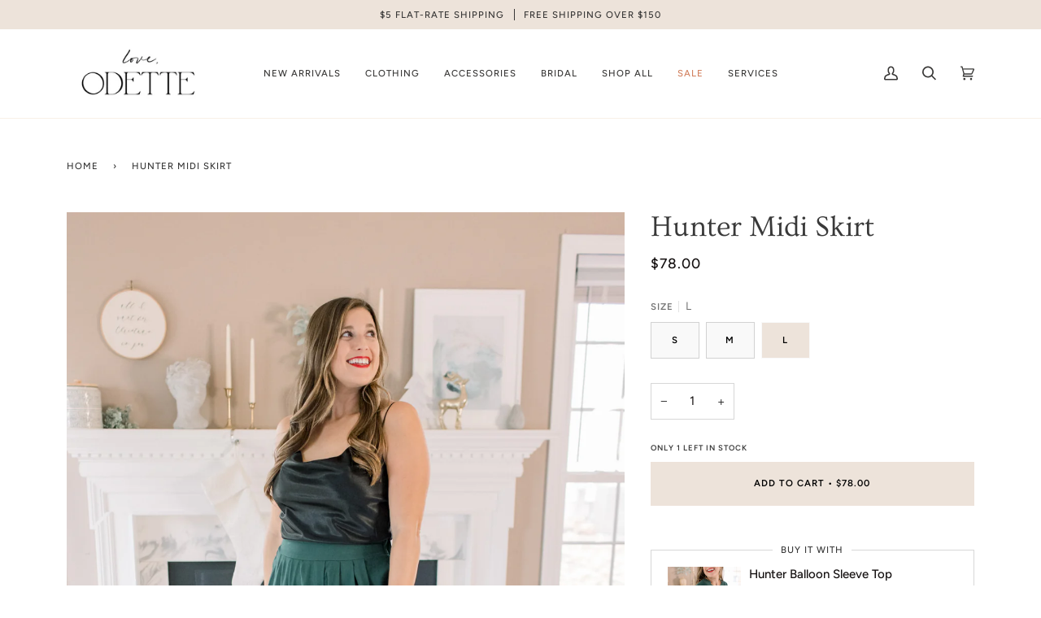

--- FILE ---
content_type: text/html; charset=utf-8
request_url: https://www.loveodette.com/products/hunter-midi-skirt
body_size: 36758
content:
<!doctype html>




<html class="no-js" lang="en" ><head>

  <meta name="facebook-domain-verification" content="54dxujabnz1235ko1h1nzjmyqsygdb" />
  
  <meta charset="utf-8">
  <meta http-equiv="X-UA-Compatible" content="IE=edge,chrome=1">
  <meta name="viewport" content="width=device-width,initial-scale=1,viewport-fit=cover">
  <meta name="theme-color" content="#f7f7f7"><link rel="canonical" href="https://www.loveodette.com/products/hunter-midi-skirt"><!-- ======================= Pipeline Theme V6.2.0 ========================= -->

  <link rel="preconnect" href="https://cdn.shopify.com" crossorigin>
  <link rel="preconnect" href="https://fonts.shopify.com" crossorigin>
  <link rel="preconnect" href="https://monorail-edge.shopifysvc.com" crossorigin>


  <link rel="preload" href="//www.loveodette.com/cdn/shop/t/21/assets/lazysizes.js?v=111431644619468174291712846651" as="script">
  <link rel="preload" href="//www.loveodette.com/cdn/shop/t/21/assets/vendor.js?v=174357195950707206411712846651" as="script">
  <link rel="preload" href="//www.loveodette.com/cdn/shop/t/21/assets/theme.dev.js?v=153365089254090163691712846651" as="script">
  <link rel="preload" href="//www.loveodette.com/cdn/shop/t/21/assets/theme.css?v=83026559227513805721712846651" as="style">

  
<link rel="preload" as="image" 
      href="//www.loveodette.com/cdn/shop/products/Love-Odette-Hunter-Midi-Skirt-01_small.jpg?v=1667483437" 
      srcset="//www.loveodette.com/cdn/shop/products/Love-Odette-Hunter-Midi-Skirt-01_550x.jpg?v=1667483437 550w,//www.loveodette.com/cdn/shop/products/Love-Odette-Hunter-Midi-Skirt-01_1100x.jpg?v=1667483437 1100w,//www.loveodette.com/cdn/shop/products/Love-Odette-Hunter-Midi-Skirt-01.jpg?v=1667483437 1365w"
      sizes="(min-width: 768px), 50vw, 
             100vw">
  
<link rel="shortcut icon" href="//www.loveodette.com/cdn/shop/files/Favicon-O_32x32.jpg?v=1650569986" type="image/png"><!-- Title and description ================================================ -->
  
  <title>
    

    Hunter Midi Skirt
&ndash; Love, Odette

  </title><meta name="description" content="The Hunter Midi Skirt pairs beautifully with the matching Hunter Top, but also looks amazing with our Monroe Bodysuit or Star Sweater! A pleated front makes this circle skirt extra twirly, while an elastic back makes the fit very flexible.  Emerald/Hunter green Elastic back waist Pleated front Length: Midi 63% Rayon / ">
  <!-- /snippets/social-meta-tags.liquid --><meta property="og:site_name" content="Love, Odette">
<meta property="og:url" content="https://www.loveodette.com/products/hunter-midi-skirt">
<meta property="og:title" content="Hunter Midi Skirt">
<meta property="og:type" content="product">
<meta property="og:description" content="The Hunter Midi Skirt pairs beautifully with the matching Hunter Top, but also looks amazing with our Monroe Bodysuit or Star Sweater! A pleated front makes this circle skirt extra twirly, while an elastic back makes the fit very flexible.  Emerald/Hunter green Elastic back waist Pleated front Length: Midi 63% Rayon / "><meta property="og:price:amount" content="78.00">
  <meta property="og:price:currency" content="USD">
      <meta property="og:image" content="http://www.loveodette.com/cdn/shop/products/Love-Odette-Hunter-Midi-Skirt-01.jpg?v=1667483437">
      <meta property="og:image:secure_url" content="https://www.loveodette.com/cdn/shop/products/Love-Odette-Hunter-Midi-Skirt-01.jpg?v=1667483437">
      <meta property="og:image:height" content="2048">
      <meta property="og:image:width" content="1365">
      <meta property="og:image" content="http://www.loveodette.com/cdn/shop/products/Love-Odette-Hunter-Midi-Skirt-02.jpg?v=1667483437">
      <meta property="og:image:secure_url" content="https://www.loveodette.com/cdn/shop/products/Love-Odette-Hunter-Midi-Skirt-02.jpg?v=1667483437">
      <meta property="og:image:height" content="2048">
      <meta property="og:image:width" content="1365">
      <meta property="og:image" content="http://www.loveodette.com/cdn/shop/products/Love-Odette-Hunter-Midi-Skirt-03.jpg?v=1667483436">
      <meta property="og:image:secure_url" content="https://www.loveodette.com/cdn/shop/products/Love-Odette-Hunter-Midi-Skirt-03.jpg?v=1667483436">
      <meta property="og:image:height" content="2048">
      <meta property="og:image:width" content="1365">
<meta property="twitter:image" content="http://www.loveodette.com/cdn/shop/products/Love-Odette-Hunter-Midi-Skirt-01_1200x1200.jpg?v=1667483437">

<meta name="twitter:site" content="@">
<meta name="twitter:card" content="summary_large_image">
<meta name="twitter:title" content="Hunter Midi Skirt">
<meta name="twitter:description" content="The Hunter Midi Skirt pairs beautifully with the matching Hunter Top, but also looks amazing with our Monroe Bodysuit or Star Sweater! A pleated front makes this circle skirt extra twirly, while an elastic back makes the fit very flexible.  Emerald/Hunter green Elastic back waist Pleated front Length: Midi 63% Rayon / ">
<!-- CSS ================================================================== -->
  
  <link href="//www.loveodette.com/cdn/shop/t/21/assets/font-settings.css?v=162768923917771506971759333448" rel="stylesheet" type="text/css" media="all" />

  
<style data-shopify>

:root {
/* ================ Spinner ================ */
--SPINNER: url(//www.loveodette.com/cdn/shop/t/21/assets/spinner.gif?v=74017169589876499871712846651);

/* ================ Product video ================ */

--COLOR-VIDEO-BG: #f2f2f2;


/* ================ Color Variables ================ */

/* === Backgrounds ===*/
--COLOR-BG: #ffffff;
--COLOR-BG-ACCENT: #fcfaf7;

/* === Text colors ===*/
--COLOR-TEXT-DARK: #151111;
--COLOR-TEXT: #393939;
--COLOR-TEXT-LIGHT: #747474;

/* === Bright color ===*/
--COLOR-PRIMARY: #ede3da;
--COLOR-PRIMARY-HOVER: #debc9d;
--COLOR-PRIMARY-FADE: rgba(237, 227, 218, 0.05);
--COLOR-PRIMARY-FADE-HOVER: rgba(237, 227, 218, 0.1);--COLOR-PRIMARY-OPPOSITE: #000000;

/* === Secondary/link Color ===*/
--COLOR-SECONDARY: #f7f7f7;
--COLOR-SECONDARY-HOVER: #d7cbcb;
--COLOR-SECONDARY-FADE: rgba(247, 247, 247, 0.05);
--COLOR-SECONDARY-FADE-HOVER: rgba(247, 247, 247, 0.1);--COLOR-SECONDARY-OPPOSITE: #050505;

/* === Shades of grey ===*/
--COLOR-A5:  rgba(57, 57, 57, 0.05);
--COLOR-A10: rgba(57, 57, 57, 0.1);
--COLOR-A20: rgba(57, 57, 57, 0.2);
--COLOR-A35: rgba(57, 57, 57, 0.35);
--COLOR-A50: rgba(57, 57, 57, 0.5);
--COLOR-A80: rgba(57, 57, 57, 0.8);
--COLOR-A90: rgba(57, 57, 57, 0.9);
--COLOR-A95: rgba(57, 57, 57, 0.95);


/* ================ Inverted Color Variables ================ */

--INVERSE-BG: #ede3da;
--INVERSE-BG-ACCENT: #e1d2c3;

/* === Text colors ===*/
--INVERSE-TEXT-DARK: #7a7876;
--INVERSE-TEXT: #393837;
--INVERSE-TEXT-LIGHT: #6f6b68;

/* === Bright color ===*/
--INVERSE-PRIMARY: #ffe5da;
--INVERSE-PRIMARY-HOVER: #ffaf8e;
--INVERSE-PRIMARY-FADE: rgba(255, 229, 218, 0.05);
--INVERSE-PRIMARY-FADE-HOVER: rgba(255, 229, 218, 0.1);--INVERSE-PRIMARY-OPPOSITE: #000000;


/* === Second Color ===*/
--INVERSE-SECONDARY: #dff3fd;
--INVERSE-SECONDARY-HOVER: #91dbff;
--INVERSE-SECONDARY-FADE: rgba(223, 243, 253, 0.05);
--INVERSE-SECONDARY-FADE-HOVER: rgba(223, 243, 253, 0.1);--INVERSE-SECONDARY-OPPOSITE: #000000;


/* === Shades of grey ===*/
--INVERSE-A5:  rgba(57, 56, 55, 0.05);
--INVERSE-A10: rgba(57, 56, 55, 0.1);
--INVERSE-A20: rgba(57, 56, 55, 0.2);
--INVERSE-A35: rgba(57, 56, 55, 0.3);
--INVERSE-A80: rgba(57, 56, 55, 0.8);
--INVERSE-A90: rgba(57, 56, 55, 0.9);
--INVERSE-A95: rgba(57, 56, 55, 0.95);


/* === Account Bar ===*/
--COLOR-ANNOUNCEMENT-BG: #ede3da;
--COLOR-ANNOUNCEMENT-TEXT: #393837;

/* === Nav and dropdown link background ===*/
--COLOR-NAV: #ffffff;
--COLOR-NAV-TEXT: #393837;
--COLOR-NAV-BORDER: #f8f0e7;
--COLOR-NAV-A10: rgba(57, 56, 55, 0.1);
--COLOR-NAV-A50: rgba(57, 56, 55, 0.5);
--COLOR-HIGHLIGHT-LINK: #d2815f;

/* === Site Footer ===*/
--COLOR-FOOTER-BG: #fcfaf7;
--COLOR-FOOTER-TEXT: #393939;
--COLOR-FOOTER-A5: rgba(57, 57, 57, 0.05);
--COLOR-FOOTER-A15: rgba(57, 57, 57, 0.15);
--COLOR-FOOTER-A90: rgba(57, 57, 57, 0.9);

/* === Products ===*/
--PRODUCT-GRID-ASPECT-RATIO: 100%;

/* === Product badges ===*/
--COLOR-BADGE: #ffffff;
--COLOR-BADGE-TEXT: #656565;

/* === disabled form colors ===*/
--COLOR-DISABLED-BG: #ebebeb;
--COLOR-DISABLED-TEXT: #bababa;

--INVERSE-DISABLED-BG: #dbd2ca;
--INVERSE-DISABLED-TEXT: #aea7a1;

/* === Button Radius === */
--BUTTON-RADIUS: 0px;


/* ================ Typography ================ */

--FONT-STACK-BODY: Figtree, sans-serif;
--FONT-STYLE-BODY: normal;
--FONT-WEIGHT-BODY: 400;
--FONT-WEIGHT-BODY-BOLD: 500;
--FONT-ADJUST-BODY: 1.05;

--FONT-STACK-HEADING: Ovo, serif;
--FONT-STYLE-HEADING: normal;
--FONT-WEIGHT-HEADING: 400;
--FONT-WEIGHT-HEADING-BOLD: 700;
--FONT-ADJUST-HEADING: 1.15;

  --FONT-HEADING-SPACE: initial;
  --FONT-HEADING-CAPS: initial;


--FONT-STACK-ACCENT: Figtree, serif;
--FONT-STYLE-ACCENT: normal;
--FONT-WEIGHT-ACCENT: 500;
--FONT-WEIGHT-ACCENT-BOLD: 600;
--FONT-ADJUST-ACCENT: 0.95;

--ICO-SELECT: url('//www.loveodette.com/cdn/shop/t/21/assets/ico-select.svg?v=145827710252494523971712846651');

--URL-ZOOM: url('//www.loveodette.com/cdn/shop/t/21/assets/cursor-zoom.svg?v=18582485456151524061712846651');
--URL-ZOOM-2X: url('//www.loveodette.com/cdn/shop/t/21/assets/cursor-zoom-2x.svg?v=143813424893706247761712846651');

/* ================ Photo correction ================ */
--PHOTO-CORRECTION: 100%;



}

</style>

  <link href="//www.loveodette.com/cdn/shop/t/21/assets/theme.css?v=83026559227513805721712846651" rel="stylesheet" type="text/css" media="all" />

  <script>
    document.documentElement.className = document.documentElement.className.replace('no-js', 'js');
    let root = '/';
    if (root[root.length - 1] !== '/') {
      root = `${root}/`;
    }
    var theme = {
      routes: {
        root_url: root,
        cart: '/cart',
        cart_add_url: '/cart/add',
        product_recommendations_url: '/recommendations/products',
        account_addresses_url: '/account/addresses'
      },
      assets: {
        photoswipe: '//www.loveodette.com/cdn/shop/t/21/assets/photoswipe.js?v=127104016560770043431712846651',
        smoothscroll: '//www.loveodette.com/cdn/shop/t/21/assets/smoothscroll.js?v=37906625415260927261712846651',
        swatches: '//www.loveodette.com/cdn/shop/t/21/assets/swatches.json?v=50209393736012276911712846651',
        noImage: '//www.loveodette.com/cdn/shopifycloud/storefront/assets/no-image-2048-a2addb12.gif',
        base: '//www.loveodette.com/cdn/shop/t/21/assets/'
      },
      strings: {
        swatchesKey: "Color, Colour",     
        addToCart: "Add to Cart",
        estimateShipping: "Estimate shipping",
        noShippingAvailable: "We do not ship to this destination.",
        free: "Free",
        from: "From",
        preOrder: "Pre-order",
        soldOut: "Sold Out",
        sale: "Sale",
        subscription: "Subscription",
        unavailable: "Unavailable",
        unitPrice: "Unit price",
        unitPriceSeparator: "per",        
        stockout: "All available stock is in cart",
        products: "Products",
        pages: "Pages",
        collections: "Collections",
        resultsFor: "Results for",
        noResultsFor: "No results for",
        articles: "Articles"
      },
      settings: {
        badge_sale_type: "dollar",
        search_products: true,
        search_collections: true,
        search_pages: true,
        search_articles: true,
        animate_hover: true,
        animate_scroll: true
      },
      info: {
        name: 'pipeline'
      },
      moneyFormat: "${{amount}}",
      version: '6.2.0'
    }
    let windowInnerHeight = window.innerHeight;
    document.documentElement.style.setProperty('--full-screen', `${windowInnerHeight}px`);
    document.documentElement.style.setProperty('--three-quarters', `${windowInnerHeight * 0.75}px`);
    document.documentElement.style.setProperty('--two-thirds', `${windowInnerHeight * 0.66}px`);
    document.documentElement.style.setProperty('--one-half', `${windowInnerHeight * 0.5}px`);
    document.documentElement.style.setProperty('--one-third', `${windowInnerHeight * 0.33}px`);
    document.documentElement.style.setProperty('--one-fifth', `${windowInnerHeight * 0.2}px`);

    window.lazySizesConfig = window.lazySizesConfig || {};
    window.lazySizesConfig.loadHidden = false;
  </script><!-- Theme Javascript ============================================================== -->
  <script src="//www.loveodette.com/cdn/shop/t/21/assets/lazysizes.js?v=111431644619468174291712846651" async="async"></script>
  <script src="//www.loveodette.com/cdn/shop/t/21/assets/vendor.js?v=174357195950707206411712846651" defer="defer"></script>
  <script src="//www.loveodette.com/cdn/shop/t/21/assets/theme.dev.js?v=153365089254090163691712846651" defer="defer"></script>

  <script>
    (function () {
      function onPageShowEvents() {
        if ('requestIdleCallback' in window) {
          requestIdleCallback(initCartEvent)
        } else {
          initCartEvent()
        }
        function initCartEvent(){
          document.documentElement.dispatchEvent(new CustomEvent('theme:cart:init', {
            bubbles: true
          }));
        }
      };
      window.onpageshow = onPageShowEvents;
    })();
  </script>

  <script type="text/javascript">
    if (window.MSInputMethodContext && document.documentMode) {
      var scripts = document.getElementsByTagName('script')[0];
      var polyfill = document.createElement("script");
      polyfill.defer = true;
      polyfill.src = "//www.loveodette.com/cdn/shop/t/21/assets/ie11.js?v=144489047535103983231712846651";

      scripts.parentNode.insertBefore(polyfill, scripts);
    }
  </script>

  <!-- Shopify app scripts =========================================================== -->
  <script>window.performance && window.performance.mark && window.performance.mark('shopify.content_for_header.start');</script><meta name="facebook-domain-verification" content="54dxujabnz1235ko1h1nzjmyqsygdb">
<meta id="shopify-digital-wallet" name="shopify-digital-wallet" content="/64007078131/digital_wallets/dialog">
<meta name="shopify-checkout-api-token" content="962c4f6e6e90f7f25cd2ade7cd021711">
<meta id="in-context-paypal-metadata" data-shop-id="64007078131" data-venmo-supported="false" data-environment="production" data-locale="en_US" data-paypal-v4="true" data-currency="USD">
<link rel="alternate" type="application/json+oembed" href="https://www.loveodette.com/products/hunter-midi-skirt.oembed">
<script async="async" src="/checkouts/internal/preloads.js?locale=en-US"></script>
<link rel="preconnect" href="https://shop.app" crossorigin="anonymous">
<script async="async" src="https://shop.app/checkouts/internal/preloads.js?locale=en-US&shop_id=64007078131" crossorigin="anonymous"></script>
<script id="apple-pay-shop-capabilities" type="application/json">{"shopId":64007078131,"countryCode":"US","currencyCode":"USD","merchantCapabilities":["supports3DS"],"merchantId":"gid:\/\/shopify\/Shop\/64007078131","merchantName":"Love, Odette","requiredBillingContactFields":["postalAddress","email","phone"],"requiredShippingContactFields":["postalAddress","email","phone"],"shippingType":"shipping","supportedNetworks":["visa","masterCard","amex","discover","elo","jcb"],"total":{"type":"pending","label":"Love, Odette","amount":"1.00"},"shopifyPaymentsEnabled":true,"supportsSubscriptions":true}</script>
<script id="shopify-features" type="application/json">{"accessToken":"962c4f6e6e90f7f25cd2ade7cd021711","betas":["rich-media-storefront-analytics"],"domain":"www.loveodette.com","predictiveSearch":true,"shopId":64007078131,"locale":"en"}</script>
<script>var Shopify = Shopify || {};
Shopify.shop = "love-odette-llc.myshopify.com";
Shopify.locale = "en";
Shopify.currency = {"active":"USD","rate":"1.0"};
Shopify.country = "US";
Shopify.theme = {"name":"Love, Odette Theme 4\/11\/2024","id":141527646451,"schema_name":"Pipeline","schema_version":"6.2.0","theme_store_id":739,"role":"main"};
Shopify.theme.handle = "null";
Shopify.theme.style = {"id":null,"handle":null};
Shopify.cdnHost = "www.loveodette.com/cdn";
Shopify.routes = Shopify.routes || {};
Shopify.routes.root = "/";</script>
<script type="module">!function(o){(o.Shopify=o.Shopify||{}).modules=!0}(window);</script>
<script>!function(o){function n(){var o=[];function n(){o.push(Array.prototype.slice.apply(arguments))}return n.q=o,n}var t=o.Shopify=o.Shopify||{};t.loadFeatures=n(),t.autoloadFeatures=n()}(window);</script>
<script>
  window.ShopifyPay = window.ShopifyPay || {};
  window.ShopifyPay.apiHost = "shop.app\/pay";
  window.ShopifyPay.redirectState = null;
</script>
<script id="shop-js-analytics" type="application/json">{"pageType":"product"}</script>
<script defer="defer" async type="module" src="//www.loveodette.com/cdn/shopifycloud/shop-js/modules/v2/client.init-shop-cart-sync_C5BV16lS.en.esm.js"></script>
<script defer="defer" async type="module" src="//www.loveodette.com/cdn/shopifycloud/shop-js/modules/v2/chunk.common_CygWptCX.esm.js"></script>
<script type="module">
  await import("//www.loveodette.com/cdn/shopifycloud/shop-js/modules/v2/client.init-shop-cart-sync_C5BV16lS.en.esm.js");
await import("//www.loveodette.com/cdn/shopifycloud/shop-js/modules/v2/chunk.common_CygWptCX.esm.js");

  window.Shopify.SignInWithShop?.initShopCartSync?.({"fedCMEnabled":true,"windoidEnabled":true});

</script>
<script>
  window.Shopify = window.Shopify || {};
  if (!window.Shopify.featureAssets) window.Shopify.featureAssets = {};
  window.Shopify.featureAssets['shop-js'] = {"shop-cart-sync":["modules/v2/client.shop-cart-sync_ZFArdW7E.en.esm.js","modules/v2/chunk.common_CygWptCX.esm.js"],"init-fed-cm":["modules/v2/client.init-fed-cm_CmiC4vf6.en.esm.js","modules/v2/chunk.common_CygWptCX.esm.js"],"shop-button":["modules/v2/client.shop-button_tlx5R9nI.en.esm.js","modules/v2/chunk.common_CygWptCX.esm.js"],"shop-cash-offers":["modules/v2/client.shop-cash-offers_DOA2yAJr.en.esm.js","modules/v2/chunk.common_CygWptCX.esm.js","modules/v2/chunk.modal_D71HUcav.esm.js"],"init-windoid":["modules/v2/client.init-windoid_sURxWdc1.en.esm.js","modules/v2/chunk.common_CygWptCX.esm.js"],"shop-toast-manager":["modules/v2/client.shop-toast-manager_ClPi3nE9.en.esm.js","modules/v2/chunk.common_CygWptCX.esm.js"],"init-shop-email-lookup-coordinator":["modules/v2/client.init-shop-email-lookup-coordinator_B8hsDcYM.en.esm.js","modules/v2/chunk.common_CygWptCX.esm.js"],"init-shop-cart-sync":["modules/v2/client.init-shop-cart-sync_C5BV16lS.en.esm.js","modules/v2/chunk.common_CygWptCX.esm.js"],"avatar":["modules/v2/client.avatar_BTnouDA3.en.esm.js"],"pay-button":["modules/v2/client.pay-button_FdsNuTd3.en.esm.js","modules/v2/chunk.common_CygWptCX.esm.js"],"init-customer-accounts":["modules/v2/client.init-customer-accounts_DxDtT_ad.en.esm.js","modules/v2/client.shop-login-button_C5VAVYt1.en.esm.js","modules/v2/chunk.common_CygWptCX.esm.js","modules/v2/chunk.modal_D71HUcav.esm.js"],"init-shop-for-new-customer-accounts":["modules/v2/client.init-shop-for-new-customer-accounts_ChsxoAhi.en.esm.js","modules/v2/client.shop-login-button_C5VAVYt1.en.esm.js","modules/v2/chunk.common_CygWptCX.esm.js","modules/v2/chunk.modal_D71HUcav.esm.js"],"shop-login-button":["modules/v2/client.shop-login-button_C5VAVYt1.en.esm.js","modules/v2/chunk.common_CygWptCX.esm.js","modules/v2/chunk.modal_D71HUcav.esm.js"],"init-customer-accounts-sign-up":["modules/v2/client.init-customer-accounts-sign-up_CPSyQ0Tj.en.esm.js","modules/v2/client.shop-login-button_C5VAVYt1.en.esm.js","modules/v2/chunk.common_CygWptCX.esm.js","modules/v2/chunk.modal_D71HUcav.esm.js"],"shop-follow-button":["modules/v2/client.shop-follow-button_Cva4Ekp9.en.esm.js","modules/v2/chunk.common_CygWptCX.esm.js","modules/v2/chunk.modal_D71HUcav.esm.js"],"checkout-modal":["modules/v2/client.checkout-modal_BPM8l0SH.en.esm.js","modules/v2/chunk.common_CygWptCX.esm.js","modules/v2/chunk.modal_D71HUcav.esm.js"],"lead-capture":["modules/v2/client.lead-capture_Bi8yE_yS.en.esm.js","modules/v2/chunk.common_CygWptCX.esm.js","modules/v2/chunk.modal_D71HUcav.esm.js"],"shop-login":["modules/v2/client.shop-login_D6lNrXab.en.esm.js","modules/v2/chunk.common_CygWptCX.esm.js","modules/v2/chunk.modal_D71HUcav.esm.js"],"payment-terms":["modules/v2/client.payment-terms_CZxnsJam.en.esm.js","modules/v2/chunk.common_CygWptCX.esm.js","modules/v2/chunk.modal_D71HUcav.esm.js"]};
</script>
<script>(function() {
  var isLoaded = false;
  function asyncLoad() {
    if (isLoaded) return;
    isLoaded = true;
    var urls = ["https:\/\/cdn.nfcube.com\/instafeed-b92c1d8a41001cd5bf5d41c976b24e9f.js?shop=love-odette-llc.myshopify.com","\/\/cdn.shopify.com\/proxy\/435fdf30e88176d5d4bd711e3b70ae2a30b6db40368ffbb6a067179c06fc3dae\/api.goaffpro.com\/loader.js?shop=love-odette-llc.myshopify.com\u0026sp-cache-control=cHVibGljLCBtYXgtYWdlPTkwMA","https:\/\/widgets.automizely.com\/reviews\/v1\/sdk.js?connection_id=f706f03b7a334be79764e328636b2186\u0026mapped_org_id=4beea97d816b0211f77da22c910a54c1_v1\u0026oid=9985877e604349baabcca20820bb4840\u0026shop=love-odette-llc.myshopify.com"];
    for (var i = 0; i < urls.length; i++) {
      var s = document.createElement('script');
      s.type = 'text/javascript';
      s.async = true;
      s.src = urls[i];
      var x = document.getElementsByTagName('script')[0];
      x.parentNode.insertBefore(s, x);
    }
  };
  if(window.attachEvent) {
    window.attachEvent('onload', asyncLoad);
  } else {
    window.addEventListener('load', asyncLoad, false);
  }
})();</script>
<script id="__st">var __st={"a":64007078131,"offset":-18000,"reqid":"3f2f1a5a-b578-4b1a-8d34-512c1d2a6df5-1768665140","pageurl":"www.loveodette.com\/products\/hunter-midi-skirt","u":"b2c2e9026231","p":"product","rtyp":"product","rid":7894050963699};</script>
<script>window.ShopifyPaypalV4VisibilityTracking = true;</script>
<script id="captcha-bootstrap">!function(){'use strict';const t='contact',e='account',n='new_comment',o=[[t,t],['blogs',n],['comments',n],[t,'customer']],c=[[e,'customer_login'],[e,'guest_login'],[e,'recover_customer_password'],[e,'create_customer']],r=t=>t.map((([t,e])=>`form[action*='/${t}']:not([data-nocaptcha='true']) input[name='form_type'][value='${e}']`)).join(','),a=t=>()=>t?[...document.querySelectorAll(t)].map((t=>t.form)):[];function s(){const t=[...o],e=r(t);return a(e)}const i='password',u='form_key',d=['recaptcha-v3-token','g-recaptcha-response','h-captcha-response',i],f=()=>{try{return window.sessionStorage}catch{return}},m='__shopify_v',_=t=>t.elements[u];function p(t,e,n=!1){try{const o=window.sessionStorage,c=JSON.parse(o.getItem(e)),{data:r}=function(t){const{data:e,action:n}=t;return t[m]||n?{data:e,action:n}:{data:t,action:n}}(c);for(const[e,n]of Object.entries(r))t.elements[e]&&(t.elements[e].value=n);n&&o.removeItem(e)}catch(o){console.error('form repopulation failed',{error:o})}}const l='form_type',E='cptcha';function T(t){t.dataset[E]=!0}const w=window,h=w.document,L='Shopify',v='ce_forms',y='captcha';let A=!1;((t,e)=>{const n=(g='f06e6c50-85a8-45c8-87d0-21a2b65856fe',I='https://cdn.shopify.com/shopifycloud/storefront-forms-hcaptcha/ce_storefront_forms_captcha_hcaptcha.v1.5.2.iife.js',D={infoText:'Protected by hCaptcha',privacyText:'Privacy',termsText:'Terms'},(t,e,n)=>{const o=w[L][v],c=o.bindForm;if(c)return c(t,g,e,D).then(n);var r;o.q.push([[t,g,e,D],n]),r=I,A||(h.body.append(Object.assign(h.createElement('script'),{id:'captcha-provider',async:!0,src:r})),A=!0)});var g,I,D;w[L]=w[L]||{},w[L][v]=w[L][v]||{},w[L][v].q=[],w[L][y]=w[L][y]||{},w[L][y].protect=function(t,e){n(t,void 0,e),T(t)},Object.freeze(w[L][y]),function(t,e,n,w,h,L){const[v,y,A,g]=function(t,e,n){const i=e?o:[],u=t?c:[],d=[...i,...u],f=r(d),m=r(i),_=r(d.filter((([t,e])=>n.includes(e))));return[a(f),a(m),a(_),s()]}(w,h,L),I=t=>{const e=t.target;return e instanceof HTMLFormElement?e:e&&e.form},D=t=>v().includes(t);t.addEventListener('submit',(t=>{const e=I(t);if(!e)return;const n=D(e)&&!e.dataset.hcaptchaBound&&!e.dataset.recaptchaBound,o=_(e),c=g().includes(e)&&(!o||!o.value);(n||c)&&t.preventDefault(),c&&!n&&(function(t){try{if(!f())return;!function(t){const e=f();if(!e)return;const n=_(t);if(!n)return;const o=n.value;o&&e.removeItem(o)}(t);const e=Array.from(Array(32),(()=>Math.random().toString(36)[2])).join('');!function(t,e){_(t)||t.append(Object.assign(document.createElement('input'),{type:'hidden',name:u})),t.elements[u].value=e}(t,e),function(t,e){const n=f();if(!n)return;const o=[...t.querySelectorAll(`input[type='${i}']`)].map((({name:t})=>t)),c=[...d,...o],r={};for(const[a,s]of new FormData(t).entries())c.includes(a)||(r[a]=s);n.setItem(e,JSON.stringify({[m]:1,action:t.action,data:r}))}(t,e)}catch(e){console.error('failed to persist form',e)}}(e),e.submit())}));const S=(t,e)=>{t&&!t.dataset[E]&&(n(t,e.some((e=>e===t))),T(t))};for(const o of['focusin','change'])t.addEventListener(o,(t=>{const e=I(t);D(e)&&S(e,y())}));const B=e.get('form_key'),M=e.get(l),P=B&&M;t.addEventListener('DOMContentLoaded',(()=>{const t=y();if(P)for(const e of t)e.elements[l].value===M&&p(e,B);[...new Set([...A(),...v().filter((t=>'true'===t.dataset.shopifyCaptcha))])].forEach((e=>S(e,t)))}))}(h,new URLSearchParams(w.location.search),n,t,e,['guest_login'])})(!0,!0)}();</script>
<script integrity="sha256-4kQ18oKyAcykRKYeNunJcIwy7WH5gtpwJnB7kiuLZ1E=" data-source-attribution="shopify.loadfeatures" defer="defer" src="//www.loveodette.com/cdn/shopifycloud/storefront/assets/storefront/load_feature-a0a9edcb.js" crossorigin="anonymous"></script>
<script crossorigin="anonymous" defer="defer" src="//www.loveodette.com/cdn/shopifycloud/storefront/assets/shopify_pay/storefront-65b4c6d7.js?v=20250812"></script>
<script data-source-attribution="shopify.dynamic_checkout.dynamic.init">var Shopify=Shopify||{};Shopify.PaymentButton=Shopify.PaymentButton||{isStorefrontPortableWallets:!0,init:function(){window.Shopify.PaymentButton.init=function(){};var t=document.createElement("script");t.src="https://www.loveodette.com/cdn/shopifycloud/portable-wallets/latest/portable-wallets.en.js",t.type="module",document.head.appendChild(t)}};
</script>
<script data-source-attribution="shopify.dynamic_checkout.buyer_consent">
  function portableWalletsHideBuyerConsent(e){var t=document.getElementById("shopify-buyer-consent"),n=document.getElementById("shopify-subscription-policy-button");t&&n&&(t.classList.add("hidden"),t.setAttribute("aria-hidden","true"),n.removeEventListener("click",e))}function portableWalletsShowBuyerConsent(e){var t=document.getElementById("shopify-buyer-consent"),n=document.getElementById("shopify-subscription-policy-button");t&&n&&(t.classList.remove("hidden"),t.removeAttribute("aria-hidden"),n.addEventListener("click",e))}window.Shopify?.PaymentButton&&(window.Shopify.PaymentButton.hideBuyerConsent=portableWalletsHideBuyerConsent,window.Shopify.PaymentButton.showBuyerConsent=portableWalletsShowBuyerConsent);
</script>
<script data-source-attribution="shopify.dynamic_checkout.cart.bootstrap">document.addEventListener("DOMContentLoaded",(function(){function t(){return document.querySelector("shopify-accelerated-checkout-cart, shopify-accelerated-checkout")}if(t())Shopify.PaymentButton.init();else{new MutationObserver((function(e,n){t()&&(Shopify.PaymentButton.init(),n.disconnect())})).observe(document.body,{childList:!0,subtree:!0})}}));
</script>
<link id="shopify-accelerated-checkout-styles" rel="stylesheet" media="screen" href="https://www.loveodette.com/cdn/shopifycloud/portable-wallets/latest/accelerated-checkout-backwards-compat.css" crossorigin="anonymous">
<style id="shopify-accelerated-checkout-cart">
        #shopify-buyer-consent {
  margin-top: 1em;
  display: inline-block;
  width: 100%;
}

#shopify-buyer-consent.hidden {
  display: none;
}

#shopify-subscription-policy-button {
  background: none;
  border: none;
  padding: 0;
  text-decoration: underline;
  font-size: inherit;
  cursor: pointer;
}

#shopify-subscription-policy-button::before {
  box-shadow: none;
}

      </style>

<script>window.performance && window.performance.mark && window.performance.mark('shopify.content_for_header.end');</script>
<link href="https://monorail-edge.shopifysvc.com" rel="dns-prefetch">
<script>(function(){if ("sendBeacon" in navigator && "performance" in window) {try {var session_token_from_headers = performance.getEntriesByType('navigation')[0].serverTiming.find(x => x.name == '_s').description;} catch {var session_token_from_headers = undefined;}var session_cookie_matches = document.cookie.match(/_shopify_s=([^;]*)/);var session_token_from_cookie = session_cookie_matches && session_cookie_matches.length === 2 ? session_cookie_matches[1] : "";var session_token = session_token_from_headers || session_token_from_cookie || "";function handle_abandonment_event(e) {var entries = performance.getEntries().filter(function(entry) {return /monorail-edge.shopifysvc.com/.test(entry.name);});if (!window.abandonment_tracked && entries.length === 0) {window.abandonment_tracked = true;var currentMs = Date.now();var navigation_start = performance.timing.navigationStart;var payload = {shop_id: 64007078131,url: window.location.href,navigation_start,duration: currentMs - navigation_start,session_token,page_type: "product"};window.navigator.sendBeacon("https://monorail-edge.shopifysvc.com/v1/produce", JSON.stringify({schema_id: "online_store_buyer_site_abandonment/1.1",payload: payload,metadata: {event_created_at_ms: currentMs,event_sent_at_ms: currentMs}}));}}window.addEventListener('pagehide', handle_abandonment_event);}}());</script>
<script id="web-pixels-manager-setup">(function e(e,d,r,n,o){if(void 0===o&&(o={}),!Boolean(null===(a=null===(i=window.Shopify)||void 0===i?void 0:i.analytics)||void 0===a?void 0:a.replayQueue)){var i,a;window.Shopify=window.Shopify||{};var t=window.Shopify;t.analytics=t.analytics||{};var s=t.analytics;s.replayQueue=[],s.publish=function(e,d,r){return s.replayQueue.push([e,d,r]),!0};try{self.performance.mark("wpm:start")}catch(e){}var l=function(){var e={modern:/Edge?\/(1{2}[4-9]|1[2-9]\d|[2-9]\d{2}|\d{4,})\.\d+(\.\d+|)|Firefox\/(1{2}[4-9]|1[2-9]\d|[2-9]\d{2}|\d{4,})\.\d+(\.\d+|)|Chrom(ium|e)\/(9{2}|\d{3,})\.\d+(\.\d+|)|(Maci|X1{2}).+ Version\/(15\.\d+|(1[6-9]|[2-9]\d|\d{3,})\.\d+)([,.]\d+|)( \(\w+\)|)( Mobile\/\w+|) Safari\/|Chrome.+OPR\/(9{2}|\d{3,})\.\d+\.\d+|(CPU[ +]OS|iPhone[ +]OS|CPU[ +]iPhone|CPU IPhone OS|CPU iPad OS)[ +]+(15[._]\d+|(1[6-9]|[2-9]\d|\d{3,})[._]\d+)([._]\d+|)|Android:?[ /-](13[3-9]|1[4-9]\d|[2-9]\d{2}|\d{4,})(\.\d+|)(\.\d+|)|Android.+Firefox\/(13[5-9]|1[4-9]\d|[2-9]\d{2}|\d{4,})\.\d+(\.\d+|)|Android.+Chrom(ium|e)\/(13[3-9]|1[4-9]\d|[2-9]\d{2}|\d{4,})\.\d+(\.\d+|)|SamsungBrowser\/([2-9]\d|\d{3,})\.\d+/,legacy:/Edge?\/(1[6-9]|[2-9]\d|\d{3,})\.\d+(\.\d+|)|Firefox\/(5[4-9]|[6-9]\d|\d{3,})\.\d+(\.\d+|)|Chrom(ium|e)\/(5[1-9]|[6-9]\d|\d{3,})\.\d+(\.\d+|)([\d.]+$|.*Safari\/(?![\d.]+ Edge\/[\d.]+$))|(Maci|X1{2}).+ Version\/(10\.\d+|(1[1-9]|[2-9]\d|\d{3,})\.\d+)([,.]\d+|)( \(\w+\)|)( Mobile\/\w+|) Safari\/|Chrome.+OPR\/(3[89]|[4-9]\d|\d{3,})\.\d+\.\d+|(CPU[ +]OS|iPhone[ +]OS|CPU[ +]iPhone|CPU IPhone OS|CPU iPad OS)[ +]+(10[._]\d+|(1[1-9]|[2-9]\d|\d{3,})[._]\d+)([._]\d+|)|Android:?[ /-](13[3-9]|1[4-9]\d|[2-9]\d{2}|\d{4,})(\.\d+|)(\.\d+|)|Mobile Safari.+OPR\/([89]\d|\d{3,})\.\d+\.\d+|Android.+Firefox\/(13[5-9]|1[4-9]\d|[2-9]\d{2}|\d{4,})\.\d+(\.\d+|)|Android.+Chrom(ium|e)\/(13[3-9]|1[4-9]\d|[2-9]\d{2}|\d{4,})\.\d+(\.\d+|)|Android.+(UC? ?Browser|UCWEB|U3)[ /]?(15\.([5-9]|\d{2,})|(1[6-9]|[2-9]\d|\d{3,})\.\d+)\.\d+|SamsungBrowser\/(5\.\d+|([6-9]|\d{2,})\.\d+)|Android.+MQ{2}Browser\/(14(\.(9|\d{2,})|)|(1[5-9]|[2-9]\d|\d{3,})(\.\d+|))(\.\d+|)|K[Aa][Ii]OS\/(3\.\d+|([4-9]|\d{2,})\.\d+)(\.\d+|)/},d=e.modern,r=e.legacy,n=navigator.userAgent;return n.match(d)?"modern":n.match(r)?"legacy":"unknown"}(),u="modern"===l?"modern":"legacy",c=(null!=n?n:{modern:"",legacy:""})[u],f=function(e){return[e.baseUrl,"/wpm","/b",e.hashVersion,"modern"===e.buildTarget?"m":"l",".js"].join("")}({baseUrl:d,hashVersion:r,buildTarget:u}),m=function(e){var d=e.version,r=e.bundleTarget,n=e.surface,o=e.pageUrl,i=e.monorailEndpoint;return{emit:function(e){var a=e.status,t=e.errorMsg,s=(new Date).getTime(),l=JSON.stringify({metadata:{event_sent_at_ms:s},events:[{schema_id:"web_pixels_manager_load/3.1",payload:{version:d,bundle_target:r,page_url:o,status:a,surface:n,error_msg:t},metadata:{event_created_at_ms:s}}]});if(!i)return console&&console.warn&&console.warn("[Web Pixels Manager] No Monorail endpoint provided, skipping logging."),!1;try{return self.navigator.sendBeacon.bind(self.navigator)(i,l)}catch(e){}var u=new XMLHttpRequest;try{return u.open("POST",i,!0),u.setRequestHeader("Content-Type","text/plain"),u.send(l),!0}catch(e){return console&&console.warn&&console.warn("[Web Pixels Manager] Got an unhandled error while logging to Monorail."),!1}}}}({version:r,bundleTarget:l,surface:e.surface,pageUrl:self.location.href,monorailEndpoint:e.monorailEndpoint});try{o.browserTarget=l,function(e){var d=e.src,r=e.async,n=void 0===r||r,o=e.onload,i=e.onerror,a=e.sri,t=e.scriptDataAttributes,s=void 0===t?{}:t,l=document.createElement("script"),u=document.querySelector("head"),c=document.querySelector("body");if(l.async=n,l.src=d,a&&(l.integrity=a,l.crossOrigin="anonymous"),s)for(var f in s)if(Object.prototype.hasOwnProperty.call(s,f))try{l.dataset[f]=s[f]}catch(e){}if(o&&l.addEventListener("load",o),i&&l.addEventListener("error",i),u)u.appendChild(l);else{if(!c)throw new Error("Did not find a head or body element to append the script");c.appendChild(l)}}({src:f,async:!0,onload:function(){if(!function(){var e,d;return Boolean(null===(d=null===(e=window.Shopify)||void 0===e?void 0:e.analytics)||void 0===d?void 0:d.initialized)}()){var d=window.webPixelsManager.init(e)||void 0;if(d){var r=window.Shopify.analytics;r.replayQueue.forEach((function(e){var r=e[0],n=e[1],o=e[2];d.publishCustomEvent(r,n,o)})),r.replayQueue=[],r.publish=d.publishCustomEvent,r.visitor=d.visitor,r.initialized=!0}}},onerror:function(){return m.emit({status:"failed",errorMsg:"".concat(f," has failed to load")})},sri:function(e){var d=/^sha384-[A-Za-z0-9+/=]+$/;return"string"==typeof e&&d.test(e)}(c)?c:"",scriptDataAttributes:o}),m.emit({status:"loading"})}catch(e){m.emit({status:"failed",errorMsg:(null==e?void 0:e.message)||"Unknown error"})}}})({shopId: 64007078131,storefrontBaseUrl: "https://www.loveodette.com",extensionsBaseUrl: "https://extensions.shopifycdn.com/cdn/shopifycloud/web-pixels-manager",monorailEndpoint: "https://monorail-edge.shopifysvc.com/unstable/produce_batch",surface: "storefront-renderer",enabledBetaFlags: ["2dca8a86"],webPixelsConfigList: [{"id":"1044283635","configuration":"{\"shop\":\"love-odette-llc.myshopify.com\",\"cookie_duration\":\"1209600\"}","eventPayloadVersion":"v1","runtimeContext":"STRICT","scriptVersion":"a2e7513c3708f34b1f617d7ce88f9697","type":"APP","apiClientId":2744533,"privacyPurposes":["ANALYTICS","MARKETING"],"dataSharingAdjustments":{"protectedCustomerApprovalScopes":["read_customer_address","read_customer_email","read_customer_name","read_customer_personal_data","read_customer_phone"]}},{"id":"765853939","configuration":"{\"hashed_organization_id\":\"4beea97d816b0211f77da22c910a54c1_v1\",\"app_key\":\"love-odette-llc\",\"allow_collect_personal_data\":\"true\"}","eventPayloadVersion":"v1","runtimeContext":"STRICT","scriptVersion":"b0730350b8b5c0f4b59098a32648f87f","type":"APP","apiClientId":4551725,"privacyPurposes":["ANALYTICS","MARKETING","SALE_OF_DATA"],"dataSharingAdjustments":{"protectedCustomerApprovalScopes":["read_customer_address","read_customer_email","read_customer_name","read_customer_personal_data","read_customer_phone"]}},{"id":"197034227","configuration":"{\"pixel_id\":\"636446784105452\",\"pixel_type\":\"facebook_pixel\",\"metaapp_system_user_token\":\"-\"}","eventPayloadVersion":"v1","runtimeContext":"OPEN","scriptVersion":"ca16bc87fe92b6042fbaa3acc2fbdaa6","type":"APP","apiClientId":2329312,"privacyPurposes":["ANALYTICS","MARKETING","SALE_OF_DATA"],"dataSharingAdjustments":{"protectedCustomerApprovalScopes":["read_customer_address","read_customer_email","read_customer_name","read_customer_personal_data","read_customer_phone"]}},{"id":"shopify-app-pixel","configuration":"{}","eventPayloadVersion":"v1","runtimeContext":"STRICT","scriptVersion":"0450","apiClientId":"shopify-pixel","type":"APP","privacyPurposes":["ANALYTICS","MARKETING"]},{"id":"shopify-custom-pixel","eventPayloadVersion":"v1","runtimeContext":"LAX","scriptVersion":"0450","apiClientId":"shopify-pixel","type":"CUSTOM","privacyPurposes":["ANALYTICS","MARKETING"]}],isMerchantRequest: false,initData: {"shop":{"name":"Love, Odette","paymentSettings":{"currencyCode":"USD"},"myshopifyDomain":"love-odette-llc.myshopify.com","countryCode":"US","storefrontUrl":"https:\/\/www.loveodette.com"},"customer":null,"cart":null,"checkout":null,"productVariants":[{"price":{"amount":78.0,"currencyCode":"USD"},"product":{"title":"Hunter Midi Skirt","vendor":"Love, Odette","id":"7894050963699","untranslatedTitle":"Hunter Midi Skirt","url":"\/products\/hunter-midi-skirt","type":"Skirts"},"id":"43414307078387","image":{"src":"\/\/www.loveodette.com\/cdn\/shop\/products\/Love-Odette-Hunter-Midi-Skirt-01.jpg?v=1667483437"},"sku":"Rack","title":"S","untranslatedTitle":"S"},{"price":{"amount":78.0,"currencyCode":"USD"},"product":{"title":"Hunter Midi Skirt","vendor":"Love, Odette","id":"7894050963699","untranslatedTitle":"Hunter Midi Skirt","url":"\/products\/hunter-midi-skirt","type":"Skirts"},"id":"43414307111155","image":{"src":"\/\/www.loveodette.com\/cdn\/shop\/products\/Love-Odette-Hunter-Midi-Skirt-01.jpg?v=1667483437"},"sku":"D5","title":"M","untranslatedTitle":"M"},{"price":{"amount":78.0,"currencyCode":"USD"},"product":{"title":"Hunter Midi Skirt","vendor":"Love, Odette","id":"7894050963699","untranslatedTitle":"Hunter Midi Skirt","url":"\/products\/hunter-midi-skirt","type":"Skirts"},"id":"43414307143923","image":{"src":"\/\/www.loveodette.com\/cdn\/shop\/products\/Love-Odette-Hunter-Midi-Skirt-01.jpg?v=1667483437"},"sku":"D5","title":"L","untranslatedTitle":"L"}],"purchasingCompany":null},},"https://www.loveodette.com/cdn","fcfee988w5aeb613cpc8e4bc33m6693e112",{"modern":"","legacy":""},{"shopId":"64007078131","storefrontBaseUrl":"https:\/\/www.loveodette.com","extensionBaseUrl":"https:\/\/extensions.shopifycdn.com\/cdn\/shopifycloud\/web-pixels-manager","surface":"storefront-renderer","enabledBetaFlags":"[\"2dca8a86\"]","isMerchantRequest":"false","hashVersion":"fcfee988w5aeb613cpc8e4bc33m6693e112","publish":"custom","events":"[[\"page_viewed\",{}],[\"product_viewed\",{\"productVariant\":{\"price\":{\"amount\":78.0,\"currencyCode\":\"USD\"},\"product\":{\"title\":\"Hunter Midi Skirt\",\"vendor\":\"Love, Odette\",\"id\":\"7894050963699\",\"untranslatedTitle\":\"Hunter Midi Skirt\",\"url\":\"\/products\/hunter-midi-skirt\",\"type\":\"Skirts\"},\"id\":\"43414307143923\",\"image\":{\"src\":\"\/\/www.loveodette.com\/cdn\/shop\/products\/Love-Odette-Hunter-Midi-Skirt-01.jpg?v=1667483437\"},\"sku\":\"D5\",\"title\":\"L\",\"untranslatedTitle\":\"L\"}}]]"});</script><script>
  window.ShopifyAnalytics = window.ShopifyAnalytics || {};
  window.ShopifyAnalytics.meta = window.ShopifyAnalytics.meta || {};
  window.ShopifyAnalytics.meta.currency = 'USD';
  var meta = {"product":{"id":7894050963699,"gid":"gid:\/\/shopify\/Product\/7894050963699","vendor":"Love, Odette","type":"Skirts","handle":"hunter-midi-skirt","variants":[{"id":43414307078387,"price":7800,"name":"Hunter Midi Skirt - S","public_title":"S","sku":"Rack"},{"id":43414307111155,"price":7800,"name":"Hunter Midi Skirt - M","public_title":"M","sku":"D5"},{"id":43414307143923,"price":7800,"name":"Hunter Midi Skirt - L","public_title":"L","sku":"D5"}],"remote":false},"page":{"pageType":"product","resourceType":"product","resourceId":7894050963699,"requestId":"3f2f1a5a-b578-4b1a-8d34-512c1d2a6df5-1768665140"}};
  for (var attr in meta) {
    window.ShopifyAnalytics.meta[attr] = meta[attr];
  }
</script>
<script class="analytics">
  (function () {
    var customDocumentWrite = function(content) {
      var jquery = null;

      if (window.jQuery) {
        jquery = window.jQuery;
      } else if (window.Checkout && window.Checkout.$) {
        jquery = window.Checkout.$;
      }

      if (jquery) {
        jquery('body').append(content);
      }
    };

    var hasLoggedConversion = function(token) {
      if (token) {
        return document.cookie.indexOf('loggedConversion=' + token) !== -1;
      }
      return false;
    }

    var setCookieIfConversion = function(token) {
      if (token) {
        var twoMonthsFromNow = new Date(Date.now());
        twoMonthsFromNow.setMonth(twoMonthsFromNow.getMonth() + 2);

        document.cookie = 'loggedConversion=' + token + '; expires=' + twoMonthsFromNow;
      }
    }

    var trekkie = window.ShopifyAnalytics.lib = window.trekkie = window.trekkie || [];
    if (trekkie.integrations) {
      return;
    }
    trekkie.methods = [
      'identify',
      'page',
      'ready',
      'track',
      'trackForm',
      'trackLink'
    ];
    trekkie.factory = function(method) {
      return function() {
        var args = Array.prototype.slice.call(arguments);
        args.unshift(method);
        trekkie.push(args);
        return trekkie;
      };
    };
    for (var i = 0; i < trekkie.methods.length; i++) {
      var key = trekkie.methods[i];
      trekkie[key] = trekkie.factory(key);
    }
    trekkie.load = function(config) {
      trekkie.config = config || {};
      trekkie.config.initialDocumentCookie = document.cookie;
      var first = document.getElementsByTagName('script')[0];
      var script = document.createElement('script');
      script.type = 'text/javascript';
      script.onerror = function(e) {
        var scriptFallback = document.createElement('script');
        scriptFallback.type = 'text/javascript';
        scriptFallback.onerror = function(error) {
                var Monorail = {
      produce: function produce(monorailDomain, schemaId, payload) {
        var currentMs = new Date().getTime();
        var event = {
          schema_id: schemaId,
          payload: payload,
          metadata: {
            event_created_at_ms: currentMs,
            event_sent_at_ms: currentMs
          }
        };
        return Monorail.sendRequest("https://" + monorailDomain + "/v1/produce", JSON.stringify(event));
      },
      sendRequest: function sendRequest(endpointUrl, payload) {
        // Try the sendBeacon API
        if (window && window.navigator && typeof window.navigator.sendBeacon === 'function' && typeof window.Blob === 'function' && !Monorail.isIos12()) {
          var blobData = new window.Blob([payload], {
            type: 'text/plain'
          });

          if (window.navigator.sendBeacon(endpointUrl, blobData)) {
            return true;
          } // sendBeacon was not successful

        } // XHR beacon

        var xhr = new XMLHttpRequest();

        try {
          xhr.open('POST', endpointUrl);
          xhr.setRequestHeader('Content-Type', 'text/plain');
          xhr.send(payload);
        } catch (e) {
          console.log(e);
        }

        return false;
      },
      isIos12: function isIos12() {
        return window.navigator.userAgent.lastIndexOf('iPhone; CPU iPhone OS 12_') !== -1 || window.navigator.userAgent.lastIndexOf('iPad; CPU OS 12_') !== -1;
      }
    };
    Monorail.produce('monorail-edge.shopifysvc.com',
      'trekkie_storefront_load_errors/1.1',
      {shop_id: 64007078131,
      theme_id: 141527646451,
      app_name: "storefront",
      context_url: window.location.href,
      source_url: "//www.loveodette.com/cdn/s/trekkie.storefront.cd680fe47e6c39ca5d5df5f0a32d569bc48c0f27.min.js"});

        };
        scriptFallback.async = true;
        scriptFallback.src = '//www.loveodette.com/cdn/s/trekkie.storefront.cd680fe47e6c39ca5d5df5f0a32d569bc48c0f27.min.js';
        first.parentNode.insertBefore(scriptFallback, first);
      };
      script.async = true;
      script.src = '//www.loveodette.com/cdn/s/trekkie.storefront.cd680fe47e6c39ca5d5df5f0a32d569bc48c0f27.min.js';
      first.parentNode.insertBefore(script, first);
    };
    trekkie.load(
      {"Trekkie":{"appName":"storefront","development":false,"defaultAttributes":{"shopId":64007078131,"isMerchantRequest":null,"themeId":141527646451,"themeCityHash":"14070741373096317731","contentLanguage":"en","currency":"USD","eventMetadataId":"bd4f3f75-1cfa-444c-80e4-ea504b3b3ece"},"isServerSideCookieWritingEnabled":true,"monorailRegion":"shop_domain","enabledBetaFlags":["65f19447"]},"Session Attribution":{},"S2S":{"facebookCapiEnabled":true,"source":"trekkie-storefront-renderer","apiClientId":580111}}
    );

    var loaded = false;
    trekkie.ready(function() {
      if (loaded) return;
      loaded = true;

      window.ShopifyAnalytics.lib = window.trekkie;

      var originalDocumentWrite = document.write;
      document.write = customDocumentWrite;
      try { window.ShopifyAnalytics.merchantGoogleAnalytics.call(this); } catch(error) {};
      document.write = originalDocumentWrite;

      window.ShopifyAnalytics.lib.page(null,{"pageType":"product","resourceType":"product","resourceId":7894050963699,"requestId":"3f2f1a5a-b578-4b1a-8d34-512c1d2a6df5-1768665140","shopifyEmitted":true});

      var match = window.location.pathname.match(/checkouts\/(.+)\/(thank_you|post_purchase)/)
      var token = match? match[1]: undefined;
      if (!hasLoggedConversion(token)) {
        setCookieIfConversion(token);
        window.ShopifyAnalytics.lib.track("Viewed Product",{"currency":"USD","variantId":43414307078387,"productId":7894050963699,"productGid":"gid:\/\/shopify\/Product\/7894050963699","name":"Hunter Midi Skirt - S","price":"78.00","sku":"Rack","brand":"Love, Odette","variant":"S","category":"Skirts","nonInteraction":true,"remote":false},undefined,undefined,{"shopifyEmitted":true});
      window.ShopifyAnalytics.lib.track("monorail:\/\/trekkie_storefront_viewed_product\/1.1",{"currency":"USD","variantId":43414307078387,"productId":7894050963699,"productGid":"gid:\/\/shopify\/Product\/7894050963699","name":"Hunter Midi Skirt - S","price":"78.00","sku":"Rack","brand":"Love, Odette","variant":"S","category":"Skirts","nonInteraction":true,"remote":false,"referer":"https:\/\/www.loveodette.com\/products\/hunter-midi-skirt"});
      }
    });


        var eventsListenerScript = document.createElement('script');
        eventsListenerScript.async = true;
        eventsListenerScript.src = "//www.loveodette.com/cdn/shopifycloud/storefront/assets/shop_events_listener-3da45d37.js";
        document.getElementsByTagName('head')[0].appendChild(eventsListenerScript);

})();</script>
<script
  defer
  src="https://www.loveodette.com/cdn/shopifycloud/perf-kit/shopify-perf-kit-3.0.4.min.js"
  data-application="storefront-renderer"
  data-shop-id="64007078131"
  data-render-region="gcp-us-central1"
  data-page-type="product"
  data-theme-instance-id="141527646451"
  data-theme-name="Pipeline"
  data-theme-version="6.2.0"
  data-monorail-region="shop_domain"
  data-resource-timing-sampling-rate="10"
  data-shs="true"
  data-shs-beacon="true"
  data-shs-export-with-fetch="true"
  data-shs-logs-sample-rate="1"
  data-shs-beacon-endpoint="https://www.loveodette.com/api/collect"
></script>
</head>

<body id="hunter-midi-skirt" class="template-product ">

  <a class="in-page-link visually-hidden skip-link" href="#MainContent">Skip to content</a>

  <div id="shopify-section-announcement" class="shopify-section"><div class="announcement__wrapper"
      data-announcement-wrapper
      data-section-id="announcement"
      data-section-type="announcement">
      
      <div class="announcement__font font--3">
        <div class="announcement__bar-outer" data-bar style="--bg: var(--COLOR-ANNOUNCEMENT-BG); --text: var(--COLOR-ANNOUNCEMENT-TEXT);"><div class="announcement__bar-holder" data-announcement-slider data-slider-speed="5000">
              <div data-slide="announce_text"
      data-slide-index="0"
      
class="announcement__bar"
 >
                  <div data-ticker-frame class="announcement__message">
                    <div data-ticker-scale class="ticker--unloaded announcement__scale">
                      <div data-ticker-text class="announcement__text">
                        <p>$5 Flat-Rate Shipping &nbsp;<span class="announcement__divider"></span>&nbsp; Free Shipping Over $150</p>
                      </div>
                    </div>
                  </div>
                </div>
            </div></div>
      </div>
    </div>
</div>
  <div id="shopify-section-header" class="shopify-section"><style>
  :root {
    --COLOR-NAV-TEXT-TRANSPARENT: #ffffff;
    --menu-height: calc(109px);
  }
</style>













<div class="header__wrapper"
  data-header-wrapper
  style="--bar-opacity: 0; --bar-width: 0; --bar-left: 0;"
  data-header-transparent="false"
  data-underline-current="true"
  data-header-sticky="static"
  data-header-style="menu_center"
  data-section-id="header"
  data-section-type="header">

  <header class="theme__header" role="banner" data-header-height>
    <div class="wrapper">
      <div class="header__mobile">
        
    <div class="header__mobile__left">
      <button class="header__mobile__button"      
        data-drawer-toggle="hamburger"
        aria-label="Open menu" 
        aria-haspopup="true" 
        aria-expanded="false" 
        aria-controls="header-menu">
        <svg aria-hidden="true" focusable="false" role="presentation" class="icon icon-nav" viewBox="0 0 25 25"><path d="M0 4.062h25v2H0zm0 7h25v2H0zm0 7h25v2H0z"/></svg>
      </button>
    </div>
    
<div class="header__logo header__logo--image">
    <a class="header__logo__link" 
        href="/"
        style="width: 175px;">
      
<img data-src="//www.loveodette.com/cdn/shop/files/Final-Logo-JPEG-less-white_{width}x.jpg?v=1650473786"
          class="lazyload logo__img logo__img--color"
          width="1000"
          height="452"
          data-widths="[110, 160, 220, 320, 480, 540, 720, 900]"
          data-sizes="auto"
          data-aspectratio="2.2123893805309733"
          alt="Love, Odette">
      
      

      
        <noscript>
          <img class="logo__img" style="opacity: 1;" src="//www.loveodette.com/cdn/shop/files/Final-Logo-JPEG-less-white_360x.jpg?v=1650473786" alt=""/>
        </noscript>
      
    </a>
  </div>

    <div class="header__mobile__right">
      <a class="header__mobile__button"
       data-drawer-toggle="drawer-cart"
        href="/cart">
        <svg aria-hidden="true" focusable="false" role="presentation" class="icon icon-cart" viewBox="0 0 25 25"><path d="M5.058 23a2 2 0 104.001-.001A2 2 0 005.058 23zm12.079 0c0 1.104.896 2 2 2s1.942-.896 1.942-2-.838-2-1.942-2-2 .896-2 2zM0 1a1 1 0 001 1h1.078l.894 3.341L5.058 13c0 .072.034.134.042.204l-1.018 4.58A.997.997 0 005.058 19h16.71a1 1 0 000-2H6.306l.458-2.061c.1.017.19.061.294.061h12.31c1.104 0 1.712-.218 2.244-1.5l3.248-6.964C25.423 4.75 24.186 4 23.079 4H5.058c-.157 0-.292.054-.438.088L3.844.772A1 1 0 002.87 0H1a1 1 0 00-1 1zm5.098 5H22.93l-3.192 6.798c-.038.086-.07.147-.094.19-.067.006-.113.012-.277.012H7.058v-.198l-.038-.195L5.098 6z"/></svg>
        <span class="visually-hidden">Cart</span>
        
  <span class="header__cart__status">
    <span data-header-cart-price="0">
      $0.00
    </span>
    <span data-header-cart-count="0">
      (0)
    </span>
    
<span data-header-cart-full="false"></span>
  </span>

      </a>
    </div>

      </div>
      <div data-header-desktop class="header__desktop header__desktop--menu_center"><div  data-takes-space class="header__desktop__bar__l">
<div class="header__logo header__logo--image">
    <a class="header__logo__link" 
        href="/"
        style="width: 175px;">
      
<img data-src="//www.loveodette.com/cdn/shop/files/Final-Logo-JPEG-less-white_{width}x.jpg?v=1650473786"
          class="lazyload logo__img logo__img--color"
          width="1000"
          height="452"
          data-widths="[110, 160, 220, 320, 480, 540, 720, 900]"
          data-sizes="auto"
          data-aspectratio="2.2123893805309733"
          alt="Love, Odette">
      
      

      
        <noscript>
          <img class="logo__img" style="opacity: 1;" src="//www.loveodette.com/cdn/shop/files/Final-Logo-JPEG-less-white_360x.jpg?v=1650473786" alt=""/>
        </noscript>
      
    </a>
  </div>
</div>
            <div  data-takes-space class="header__desktop__bar__c">
  <nav class="header__menu">
    <div class="header__menu__inner" data-text-items-wrapper>
      
        

<div class="menu__item  child"
  data-main-menu-text-item
  >
  <a href="/collections/new-arrivals" data-top-link class="navlink navlink--toplevel">
    <span class="navtext">NEW ARRIVALS</span>
  </a>
  
</div>

      
        

<div class="menu__item  grandparent kids-5 "
  data-main-menu-text-item
   
    aria-haspopup="true" 
    aria-expanded="false"
    data-hover-disclosure-toggle="dropdown-10e303f307cf8439aae2ec5c32b50e77"
    aria-controls="dropdown-10e303f307cf8439aae2ec5c32b50e77"
  >
  <a href="/collections/clothing" data-top-link class="navlink navlink--toplevel">
    <span class="navtext">CLOTHING</span>
  </a>
  
    <div class="header__dropdown"
      data-hover-disclosure
      id="dropdown-10e303f307cf8439aae2ec5c32b50e77">
      <div class="header__dropdown__wrapper">
        <div class="header__dropdown__inner">
              <div class="dropdown__family">
                
                  
                  <a href="/collections/plus-size" data-stagger class="navlink navlink--grandchild">
                    <span class="navtext">Plus Size</span>
                  </a>
                
                  
                  <a href="/collections/maternity-friendly" data-stagger class="navlink navlink--grandchild">
                    <span class="navtext">Maternity Friendly</span>
                  </a>
                
                  
                  <a href="/collections/bridal-edit" data-stagger class="navlink navlink--grandchild">
                    <span class="navtext">Bridal</span>
                  </a>
                
                  
                  <a href="/collections/jackets" data-stagger class="navlink navlink--grandchild">
                    <span class="navtext">Jackets</span>
                  </a>
                
                  
                  <a href="/collections/pajamas" data-stagger class="navlink navlink--grandchild">
                    <span class="navtext">Sleepwear</span>
                  </a>
                
              </div>
            

            
              



    <div >
      <div class="header__dropdown__image section--image text--white bg--black" data-header-image><a href="/collections/dresses" class="link-over-image"><div class="hero__content__wrapper align--middle-center">
            <div class="backdrop--radial">
              
              
                <div class="hero__btn btn btn--white btn--small uppercase">
                  DRESSES
                </div>
              
            </div>
          </div></a>
<div class="image__fill fade-in-child"
  
    style="padding-top: 130.0%;
           background-image: url('//www.loveodette.com/cdn/shop/files/Love-Odette-Amelia-Khaki-02_1x1.jpg?v=1660703361');"
  >
      <div class="background-size-cover lazyload"
        data-bgset="
//www.loveodette.com/cdn/shop/files/Love-Odette-Amelia-Khaki-02_180x.jpg?v=1660703361 180w 270h,
    //www.loveodette.com/cdn/shop/files/Love-Odette-Amelia-Khaki-02_360x.jpg?v=1660703361 360w 540h,
    //www.loveodette.com/cdn/shop/files/Love-Odette-Amelia-Khaki-02_540x.jpg?v=1660703361 540w 810h,
    //www.loveodette.com/cdn/shop/files/Love-Odette-Amelia-Khaki-02_720x.jpg?v=1660703361 720w 1080h,
    //www.loveodette.com/cdn/shop/files/Love-Odette-Amelia-Khaki-02_900x.jpg?v=1660703361 900w 1350h,
    //www.loveodette.com/cdn/shop/files/Love-Odette-Amelia-Khaki-02_1080x.jpg?v=1660703361 1080w 1620h,
    //www.loveodette.com/cdn/shop/files/Love-Odette-Amelia-Khaki-02_1296x.jpg?v=1660703361 1296w 1944h,
    
    
    
    
    
    
    
    
    
    
    
    //www.loveodette.com/cdn/shop/files/Love-Odette-Amelia-Khaki-02.jpg?v=1660703361 1365w 2048h"
        style="background-position: center center;"
        role="img"
        aria-label=""></div>
  <noscript>
    <img src="//www.loveodette.com/cdn/shop/files/Love-Odette-Amelia-Khaki-02_720x.jpg?v=1660703361" alt="" class="responsive-wide-image"/>
  </noscript>
</div>
</div>
    </div>

  

              



    <div >
      <div class="header__dropdown__image section--image text--white bg--black" data-header-image><a href="/collections/sets" class="link-over-image"><div class="hero__content__wrapper align--middle-center">
            <div class="backdrop--radial">
              
              
                <div class="hero__btn btn btn--white btn--small uppercase">
                  SETS
                </div>
              
            </div>
          </div></a>
<div class="image__fill fade-in-child"
  
    style="padding-top: 130.0%;
           background-image: url('//www.loveodette.com/cdn/shop/files/Love-Odette-Alani-Set-04_2_1x1.jpg?v=1660703397');"
  >
      <div class="background-size-cover lazyload"
        data-bgset="
//www.loveodette.com/cdn/shop/files/Love-Odette-Alani-Set-04_2_180x.jpg?v=1660703397 180w 270h,
    //www.loveodette.com/cdn/shop/files/Love-Odette-Alani-Set-04_2_360x.jpg?v=1660703397 360w 540h,
    //www.loveodette.com/cdn/shop/files/Love-Odette-Alani-Set-04_2_540x.jpg?v=1660703397 540w 810h,
    //www.loveodette.com/cdn/shop/files/Love-Odette-Alani-Set-04_2_720x.jpg?v=1660703397 720w 1080h,
    //www.loveodette.com/cdn/shop/files/Love-Odette-Alani-Set-04_2_900x.jpg?v=1660703397 900w 1350h,
    //www.loveodette.com/cdn/shop/files/Love-Odette-Alani-Set-04_2_1080x.jpg?v=1660703397 1080w 1620h,
    //www.loveodette.com/cdn/shop/files/Love-Odette-Alani-Set-04_2_1296x.jpg?v=1660703397 1296w 1944h,
    
    
    
    
    
    
    
    
    
    
    
    //www.loveodette.com/cdn/shop/files/Love-Odette-Alani-Set-04_2.jpg?v=1660703397 1365w 2048h"
        style="background-position: center center;"
        role="img"
        aria-label=""></div>
  <noscript>
    <img src="//www.loveodette.com/cdn/shop/files/Love-Odette-Alani-Set-04_2_720x.jpg?v=1660703397" alt="" class="responsive-wide-image"/>
  </noscript>
</div>
</div>
    </div>

  

              



    <div >
      <div class="header__dropdown__image section--image text--white bg--black" data-header-image><a href="/collections/tops" class="link-over-image"><div class="hero__content__wrapper align--middle-center">
            <div class="backdrop--radial">
              
              
                <div class="hero__btn btn btn--white btn--small uppercase">
                  TOPS
                </div>
              
            </div>
          </div></a>
<div class="image__fill fade-in-child"
  
    style="padding-top: 130.0%;
           background-image: url('//www.loveodette.com/cdn/shop/files/Love-Odette-Hydrangea-Top-06_1x1.jpg?v=1660703445');"
  >
      <div class="background-size-cover lazyload"
        data-bgset="
//www.loveodette.com/cdn/shop/files/Love-Odette-Hydrangea-Top-06_180x.jpg?v=1660703445 180w 270h,
    //www.loveodette.com/cdn/shop/files/Love-Odette-Hydrangea-Top-06_360x.jpg?v=1660703445 360w 540h,
    //www.loveodette.com/cdn/shop/files/Love-Odette-Hydrangea-Top-06_540x.jpg?v=1660703445 540w 810h,
    //www.loveodette.com/cdn/shop/files/Love-Odette-Hydrangea-Top-06_720x.jpg?v=1660703445 720w 1080h,
    //www.loveodette.com/cdn/shop/files/Love-Odette-Hydrangea-Top-06_900x.jpg?v=1660703445 900w 1350h,
    //www.loveodette.com/cdn/shop/files/Love-Odette-Hydrangea-Top-06_1080x.jpg?v=1660703445 1080w 1620h,
    //www.loveodette.com/cdn/shop/files/Love-Odette-Hydrangea-Top-06_1296x.jpg?v=1660703445 1296w 1944h,
    
    
    
    
    
    
    
    
    
    
    
    //www.loveodette.com/cdn/shop/files/Love-Odette-Hydrangea-Top-06.jpg?v=1660703445 1365w 2048h"
        style="background-position: center center;"
        role="img"
        aria-label=""></div>
  <noscript>
    <img src="//www.loveodette.com/cdn/shop/files/Love-Odette-Hydrangea-Top-06_720x.jpg?v=1660703445" alt="" class="responsive-wide-image"/>
  </noscript>
</div>
</div>
    </div>

  

              



    <div >
      <div class="header__dropdown__image section--image text--white bg--black" data-header-image><a href="/collections/bottoms" class="link-over-image"><div class="hero__content__wrapper align--middle-center">
            <div class="backdrop--radial">
              
              
                <div class="hero__btn btn btn--white btn--small uppercase">
                  BOTTOMS
                </div>
              
            </div>
          </div></a>
<div class="image__fill fade-in-child"
  
    style="padding-top: 130.0%;
           background-image: url('//www.loveodette.com/cdn/shop/files/Love-Odette-Delilah-03_1x1.jpg?v=1660703483');"
  >
      <div class="background-size-cover lazyload"
        data-bgset="
//www.loveodette.com/cdn/shop/files/Love-Odette-Delilah-03_180x.jpg?v=1660703483 180w 270h,
    //www.loveodette.com/cdn/shop/files/Love-Odette-Delilah-03_360x.jpg?v=1660703483 360w 540h,
    //www.loveodette.com/cdn/shop/files/Love-Odette-Delilah-03_540x.jpg?v=1660703483 540w 810h,
    //www.loveodette.com/cdn/shop/files/Love-Odette-Delilah-03_720x.jpg?v=1660703483 720w 1080h,
    //www.loveodette.com/cdn/shop/files/Love-Odette-Delilah-03_900x.jpg?v=1660703483 900w 1350h,
    //www.loveodette.com/cdn/shop/files/Love-Odette-Delilah-03_1080x.jpg?v=1660703483 1080w 1620h,
    //www.loveodette.com/cdn/shop/files/Love-Odette-Delilah-03_1296x.jpg?v=1660703483 1296w 1944h,
    
    
    
    
    
    
    
    
    
    
    
    //www.loveodette.com/cdn/shop/files/Love-Odette-Delilah-03.jpg?v=1660703483 1365w 2048h"
        style="background-position: center center;"
        role="img"
        aria-label=""></div>
  <noscript>
    <img src="//www.loveodette.com/cdn/shop/files/Love-Odette-Delilah-03_720x.jpg?v=1660703483" alt="" class="responsive-wide-image"/>
  </noscript>
</div>
</div>
    </div>

  

              

              

              

              
 </div>
      </div>
    </div>
  
</div>

      
        

<div class="menu__item  grandparent kids-4 "
  data-main-menu-text-item
   
    aria-haspopup="true" 
    aria-expanded="false"
    data-hover-disclosure-toggle="dropdown-cea91cebfeee045f8a21cb2e46b8f2f7"
    aria-controls="dropdown-cea91cebfeee045f8a21cb2e46b8f2f7"
  >
  <a href="/collections/accessories" data-top-link class="navlink navlink--toplevel">
    <span class="navtext">ACCESSORIES</span>
  </a>
  
    <div class="header__dropdown"
      data-hover-disclosure
      id="dropdown-cea91cebfeee045f8a21cb2e46b8f2f7">
      <div class="header__dropdown__wrapper">
        <div class="header__dropdown__inner">

            
              

              

              

              

              



    <div >
      <div class="header__dropdown__image section--image text--white bg--black" data-header-image><a href="/collections/bags" class="link-over-image"><div class="hero__content__wrapper align--middle-center">
            <div class="backdrop--radial">
              
              
                <div class="hero__btn btn btn--white btn--small uppercase">
                  BAGS
                </div>
              
            </div>
          </div></a>
<div class="image__fill fade-in-child"
  
    style="padding-top: 130.0%;
           background-image: url('//www.loveodette.com/cdn/shop/files/Love-Odette-June-Bag-01_1x1.jpg?v=1657912899');"
  >
      <div class="background-size-cover lazyload"
        data-bgset="
//www.loveodette.com/cdn/shop/files/Love-Odette-June-Bag-01_180x.jpg?v=1657912899 180w 270h,
    //www.loveodette.com/cdn/shop/files/Love-Odette-June-Bag-01_360x.jpg?v=1657912899 360w 540h,
    //www.loveodette.com/cdn/shop/files/Love-Odette-June-Bag-01_540x.jpg?v=1657912899 540w 810h,
    //www.loveodette.com/cdn/shop/files/Love-Odette-June-Bag-01_720x.jpg?v=1657912899 720w 1080h,
    //www.loveodette.com/cdn/shop/files/Love-Odette-June-Bag-01_900x.jpg?v=1657912899 900w 1350h,
    //www.loveodette.com/cdn/shop/files/Love-Odette-June-Bag-01_1080x.jpg?v=1657912899 1080w 1620h,
    //www.loveodette.com/cdn/shop/files/Love-Odette-June-Bag-01_1296x.jpg?v=1657912899 1296w 1944h,
    
    
    
    
    
    
    
    
    
    
    
    //www.loveodette.com/cdn/shop/files/Love-Odette-June-Bag-01.jpg?v=1657912899 1365w 2048h"
        style="background-position: center center;"
        role="img"
        aria-label=""></div>
  <noscript>
    <img src="//www.loveodette.com/cdn/shop/files/Love-Odette-June-Bag-01_720x.jpg?v=1657912899" alt="" class="responsive-wide-image"/>
  </noscript>
</div>
</div>
    </div>

  

              



    <div >
      <div class="header__dropdown__image section--image text--white bg--black" data-header-image><a href="/collections/belts" class="link-over-image"><div class="hero__content__wrapper align--middle-center">
            <div class="backdrop--radial">
              
              
                <div class="hero__btn btn btn--white btn--small uppercase">
                  BELTS
                </div>
              
            </div>
          </div></a>
<div class="image__fill fade-in-child"
  
    style="padding-top: 130.0%;
           background-image: url('//www.loveodette.com/cdn/shop/files/Love-Odette-Terra-Arcylic-Belt-01_1x1.jpg?v=1657912942');"
  >
      <div class="background-size-cover lazyload"
        data-bgset="
//www.loveodette.com/cdn/shop/files/Love-Odette-Terra-Arcylic-Belt-01_180x.jpg?v=1657912942 180w 270h,
    //www.loveodette.com/cdn/shop/files/Love-Odette-Terra-Arcylic-Belt-01_360x.jpg?v=1657912942 360w 540h,
    //www.loveodette.com/cdn/shop/files/Love-Odette-Terra-Arcylic-Belt-01_540x.jpg?v=1657912942 540w 810h,
    //www.loveodette.com/cdn/shop/files/Love-Odette-Terra-Arcylic-Belt-01_720x.jpg?v=1657912942 720w 1080h,
    //www.loveodette.com/cdn/shop/files/Love-Odette-Terra-Arcylic-Belt-01_900x.jpg?v=1657912942 900w 1350h,
    //www.loveodette.com/cdn/shop/files/Love-Odette-Terra-Arcylic-Belt-01_1080x.jpg?v=1657912942 1080w 1620h,
    //www.loveodette.com/cdn/shop/files/Love-Odette-Terra-Arcylic-Belt-01_1296x.jpg?v=1657912942 1296w 1944h,
    
    
    
    
    
    
    
    
    
    
    
    //www.loveodette.com/cdn/shop/files/Love-Odette-Terra-Arcylic-Belt-01.jpg?v=1657912942 1365w 2048h"
        style="background-position: center center;"
        role="img"
        aria-label=""></div>
  <noscript>
    <img src="//www.loveodette.com/cdn/shop/files/Love-Odette-Terra-Arcylic-Belt-01_720x.jpg?v=1657912942" alt="" class="responsive-wide-image"/>
  </noscript>
</div>
</div>
    </div>

  

              



    <div >
      <div class="header__dropdown__image section--image text--white bg--black" data-header-image><a href="/collections/earrings" class="link-over-image"><div class="hero__content__wrapper align--middle-center">
            <div class="backdrop--radial">
              
              
                <div class="hero__btn btn btn--white btn--small uppercase">
                  EARRINGS
                </div>
              
            </div>
          </div></a>
<div class="image__fill fade-in-child"
  
    style="padding-top: 130.0%;
           background-image: url('//www.loveodette.com/cdn/shop/files/Love-Odette-Lana-Ivory-Earrings-02_1x1.jpg?v=1657913265');"
  >
      <div class="background-size-cover lazyload"
        data-bgset="
//www.loveodette.com/cdn/shop/files/Love-Odette-Lana-Ivory-Earrings-02_180x.jpg?v=1657913265 180w 270h,
    //www.loveodette.com/cdn/shop/files/Love-Odette-Lana-Ivory-Earrings-02_360x.jpg?v=1657913265 360w 540h,
    //www.loveodette.com/cdn/shop/files/Love-Odette-Lana-Ivory-Earrings-02_540x.jpg?v=1657913265 540w 810h,
    //www.loveodette.com/cdn/shop/files/Love-Odette-Lana-Ivory-Earrings-02_720x.jpg?v=1657913265 720w 1080h,
    //www.loveodette.com/cdn/shop/files/Love-Odette-Lana-Ivory-Earrings-02_900x.jpg?v=1657913265 900w 1350h,
    //www.loveodette.com/cdn/shop/files/Love-Odette-Lana-Ivory-Earrings-02_1080x.jpg?v=1657913265 1080w 1620h,
    //www.loveodette.com/cdn/shop/files/Love-Odette-Lana-Ivory-Earrings-02_1296x.jpg?v=1657913265 1296w 1944h,
    
    
    
    
    
    
    
    
    
    
    
    //www.loveodette.com/cdn/shop/files/Love-Odette-Lana-Ivory-Earrings-02.jpg?v=1657913265 1365w 2048h"
        style="background-position: center center;"
        role="img"
        aria-label=""></div>
  <noscript>
    <img src="//www.loveodette.com/cdn/shop/files/Love-Odette-Lana-Ivory-Earrings-02_720x.jpg?v=1657913265" alt="" class="responsive-wide-image"/>
  </noscript>
</div>
</div>
    </div>

  

              



    <div >
      <div class="header__dropdown__image section--image text--white bg--black" data-header-image><a href="/collections/hair" class="link-over-image"><div class="hero__content__wrapper align--middle-center">
            <div class="backdrop--radial">
              
              
                <div class="hero__btn btn btn--white btn--small uppercase">
                  HAIR
                </div>
              
            </div>
          </div></a>
<div class="image__fill fade-in-child"
  
    style="padding-top: 130.0%;
           background-image: url('//www.loveodette.com/cdn/shop/files/Love-Odette-Woven-Headband-01_1x1.jpg?v=1657913327');"
  >
      <div class="background-size-cover lazyload"
        data-bgset="
//www.loveodette.com/cdn/shop/files/Love-Odette-Woven-Headband-01_180x.jpg?v=1657913327 180w 270h,
    //www.loveodette.com/cdn/shop/files/Love-Odette-Woven-Headband-01_360x.jpg?v=1657913327 360w 540h,
    //www.loveodette.com/cdn/shop/files/Love-Odette-Woven-Headband-01_540x.jpg?v=1657913327 540w 810h,
    //www.loveodette.com/cdn/shop/files/Love-Odette-Woven-Headband-01_720x.jpg?v=1657913327 720w 1080h,
    //www.loveodette.com/cdn/shop/files/Love-Odette-Woven-Headband-01_900x.jpg?v=1657913327 900w 1350h,
    //www.loveodette.com/cdn/shop/files/Love-Odette-Woven-Headband-01_1080x.jpg?v=1657913327 1080w 1620h,
    //www.loveodette.com/cdn/shop/files/Love-Odette-Woven-Headband-01_1296x.jpg?v=1657913327 1296w 1944h,
    
    
    
    
    
    
    
    
    
    
    
    //www.loveodette.com/cdn/shop/files/Love-Odette-Woven-Headband-01.jpg?v=1657913327 1365w 2048h"
        style="background-position: center center;"
        role="img"
        aria-label=""></div>
  <noscript>
    <img src="//www.loveodette.com/cdn/shop/files/Love-Odette-Woven-Headband-01_720x.jpg?v=1657913327" alt="" class="responsive-wide-image"/>
  </noscript>
</div>
</div>
    </div>

  
 </div>
      </div>
    </div>
  
</div>

      
        

<div class="menu__item  child"
  data-main-menu-text-item
  >
  <a href="/collections/bridal-edit" data-top-link class="navlink navlink--toplevel">
    <span class="navtext">BRIDAL</span>
  </a>
  
</div>

      
        

<div class="menu__item  child"
  data-main-menu-text-item
  >
  <a href="/collections/all" data-top-link class="navlink navlink--toplevel">
    <span class="navtext">SHOP ALL</span>
  </a>
  
</div>

      
        

<div class="menu__item  child"
  data-main-menu-text-item
  >
  <a href="/collections/sale" data-top-link class="navlink navlink--toplevel highlight--link">
    <span class="navtext">SALE</span>
  </a>
  
</div>

      
        

<div class="menu__item  parent"
  data-main-menu-text-item
   
    aria-haspopup="true" 
    aria-expanded="false"
    data-hover-disclosure-toggle="dropdown-7328298f03615fdad65a516f97bcfd18"
    aria-controls="dropdown-7328298f03615fdad65a516f97bcfd18"
  >
  <a href="/pages/returns-faq" data-top-link class="navlink navlink--toplevel">
    <span class="navtext">SERVICES</span>
  </a>
  
    <div class="header__dropdown"
      data-hover-disclosure
      id="dropdown-7328298f03615fdad65a516f97bcfd18">
      <div class="header__dropdown__wrapper">
        <div class="header__dropdown__inner">
            
              
              <a href="/pages/our-story" data-stagger class="navlink navlink--child">
                <span class="navtext">OUR STORY</span>
              </a>
            
              
              <a href="/pages/returns-faq" data-stagger class="navlink navlink--child">
                <span class="navtext">FAQ &amp; RETURNS</span>
              </a>
            
              
              <a href="/pages/how-to-measure" data-stagger class="navlink navlink--child">
                <span class="navtext">HOW TO MEASURE</span>
              </a>
            
              
              <a href="/pages/contact" data-stagger class="navlink navlink--child">
                <span class="navtext">CONTACT</span>
              </a>
             </div>
      </div>
    </div>
  
</div>

      
      <div class="hover__bar"></div>
      <div class="hover__bg"></div>
    </div>
  </nav>
</div>
            <div  data-takes-space class="header__desktop__bar__r">
<div class="header__desktop__buttons header__desktop__buttons--icons" ><div class="header__desktop__button " >
        <a href="/account" class="navlink">
          
            <svg aria-hidden="true" focusable="false" role="presentation" class="icon icon-account" viewBox="0 0 16 16"><path d="M10.713 8.771c.31.112.53.191.743.27.555.204.985.372 1.367.539 1.229.535 1.993 1.055 2.418 1.885.464.937.722 1.958.758 2.997.03.84-.662 1.538-1.524 1.538H1.525c-.862 0-1.554-.697-1.524-1.538a7.36 7.36 0 01.767-3.016c.416-.811 1.18-1.33 2.41-1.866a25.25 25.25 0 011.366-.54l.972-.35a1.42 1.42 0 00-.006-.072c-.937-1.086-1.369-2.267-1.369-4.17C4.141 1.756 5.517 0 8.003 0c2.485 0 3.856 1.755 3.856 4.448 0 2.03-.492 3.237-1.563 4.386.169-.18.197-.253.207-.305a1.2 1.2 0 00-.019.16l.228.082zm-9.188 5.742h12.95a5.88 5.88 0 00-.608-2.402c-.428-.835-2.214-1.414-4.46-2.224-.608-.218-.509-1.765-.24-2.053.631-.677 1.166-1.471 1.166-3.386 0-1.934-.782-2.96-2.33-2.96-1.549 0-2.336 1.026-2.336 2.96 0 1.915.534 2.709 1.165 3.386.27.288.369 1.833-.238 2.053-2.245.81-4.033 1.389-4.462 2.224a5.88 5.88 0 00-.607 2.402z"/></svg>
            <span class="visually-hidden">My Account</span>
          
        </a>
      </div>
    

    
      <div class="header__desktop__button " >
        <a href="/search" class="navlink" data-popdown-toggle="search-popdown">
          
            <svg aria-hidden="true" focusable="false" role="presentation" class="icon icon-search" viewBox="0 0 16 16"><path d="M16 14.864L14.863 16l-4.24-4.241a6.406 6.406 0 01-4.048 1.392 6.61 6.61 0 01-4.65-1.925A6.493 6.493 0 01.5 9.098 6.51 6.51 0 010 6.575a6.536 6.536 0 011.922-4.652A6.62 6.62 0 014.062.5 6.52 6.52 0 016.575 0 6.5 6.5 0 019.1.5c.8.332 1.51.806 2.129 1.423a6.454 6.454 0 011.436 2.13 6.54 6.54 0 01.498 2.522c0 1.503-.468 2.853-1.4 4.048L16 14.864zM3.053 10.091c.973.972 2.147 1.461 3.522 1.461 1.378 0 2.551-.489 3.525-1.461.968-.967 1.45-2.138 1.45-3.514 0-1.37-.482-2.545-1.45-3.524-.981-.968-2.154-1.45-3.525-1.45-1.376 0-2.547.483-3.513 1.45-.973.973-1.46 2.146-1.46 3.523 0 1.375.483 2.548 1.45 3.515z"/></svg>
            <span class="visually-hidden">Search</span>
          
        </a>
      </div>
    

    <div class="header__desktop__button " >
      <a href="/cart" 
        class="navlink navlink--cart" 
        data-drawer-toggle="drawer-cart">
        
          <svg aria-hidden="true" focusable="false" role="presentation" class="icon icon-cart" viewBox="0 0 25 25"><path d="M5.058 23a2 2 0 104.001-.001A2 2 0 005.058 23zm12.079 0c0 1.104.896 2 2 2s1.942-.896 1.942-2-.838-2-1.942-2-2 .896-2 2zM0 1a1 1 0 001 1h1.078l.894 3.341L5.058 13c0 .072.034.134.042.204l-1.018 4.58A.997.997 0 005.058 19h16.71a1 1 0 000-2H6.306l.458-2.061c.1.017.19.061.294.061h12.31c1.104 0 1.712-.218 2.244-1.5l3.248-6.964C25.423 4.75 24.186 4 23.079 4H5.058c-.157 0-.292.054-.438.088L3.844.772A1 1 0 002.87 0H1a1 1 0 00-1 1zm5.098 5H22.93l-3.192 6.798c-.038.086-.07.147-.094.19-.067.006-.113.012-.277.012H7.058v-.198l-.038-.195L5.098 6z"/></svg>
          <span class="visually-hidden">Cart</span>
          
  <span class="header__cart__status">
    <span data-header-cart-price="0">
      $0.00
    </span>
    <span data-header-cart-count="0">
      (0)
    </span>
    
<span data-header-cart-full="false"></span>
  </span>

        
      </a>
    </div>

  </div>
</div></div>
    </div>
  </header>
  
  <nav class="drawer header__drawer display-none" 
    data-drawer="hamburger"
    aria-label="Main menu" 
    id="header-menu">
    <div class="drawer__content">
      <div class="drawer__top">


        <div class="drawer__top__left"><form method="post" action="/localization" id="localization-form-drawer" accept-charset="UTF-8" class="header__drawer__selects" enctype="multipart/form-data"><input type="hidden" name="form_type" value="localization" /><input type="hidden" name="utf8" value="✓" /><input type="hidden" name="_method" value="put" /><input type="hidden" name="return_to" value="/products/hunter-midi-skirt" /></form><a class="drawer__account" href="/account">
              <svg aria-hidden="true" focusable="false" role="presentation" class="icon icon-account" viewBox="0 0 16 16"><path d="M10.713 8.771c.31.112.53.191.743.27.555.204.985.372 1.367.539 1.229.535 1.993 1.055 2.418 1.885.464.937.722 1.958.758 2.997.03.84-.662 1.538-1.524 1.538H1.525c-.862 0-1.554-.697-1.524-1.538a7.36 7.36 0 01.767-3.016c.416-.811 1.18-1.33 2.41-1.866a25.25 25.25 0 011.366-.54l.972-.35a1.42 1.42 0 00-.006-.072c-.937-1.086-1.369-2.267-1.369-4.17C4.141 1.756 5.517 0 8.003 0c2.485 0 3.856 1.755 3.856 4.448 0 2.03-.492 3.237-1.563 4.386.169-.18.197-.253.207-.305a1.2 1.2 0 00-.019.16l.228.082zm-9.188 5.742h12.95a5.88 5.88 0 00-.608-2.402c-.428-.835-2.214-1.414-4.46-2.224-.608-.218-.509-1.765-.24-2.053.631-.677 1.166-1.471 1.166-3.386 0-1.934-.782-2.96-2.33-2.96-1.549 0-2.336 1.026-2.336 2.96 0 1.915.534 2.709 1.165 3.386.27.288.369 1.833-.238 2.053-2.245.81-4.033 1.389-4.462 2.224a5.88 5.88 0 00-.607 2.402z"/></svg>
              <span class="visually-hidden">My Account</span>
            </a></div>

        <button class="drawer__button drawer__close"
          data-drawer-toggle="hamburger"  
          aria-label="Close">
          <svg aria-hidden="true" focusable="false" role="presentation" class="icon icon-close" viewBox="0 0 15 15"><g fill-rule="evenodd"><path d="M2.06 1l12.02 12.021-1.06 1.061L1 2.062z"/><path d="M1 13.02L13.022 1l1.061 1.06-12.02 12.02z"/></g></svg>
        </button>
      </div>
      <div class="drawer__inner" data-drawer-scrolls>
        
          <div class="drawer__search" data-drawer-search>
            
<div data-search-popdown-wrap>
  <div id="search-drawer" class="search-drawer search__predictive" data-popdown-outer>
    <div class="item--loadbar" data-loading-indicator style="display: none;"></div>
    <div class="search__predictive__outer">
      <div class="wrapper">
        <div class="search__predictive__main">
          <form class="search__predictive__form"
              action="/search"
              method="get"
              role="search">
            <button class="search__predictive__form__button" type="submit">
              <span class="visually-hidden">Search</span>
              <svg aria-hidden="true" focusable="false" role="presentation" class="icon icon-search" viewBox="0 0 16 16"><path d="M16 14.864L14.863 16l-4.24-4.241a6.406 6.406 0 01-4.048 1.392 6.61 6.61 0 01-4.65-1.925A6.493 6.493 0 01.5 9.098 6.51 6.51 0 010 6.575a6.536 6.536 0 011.922-4.652A6.62 6.62 0 014.062.5 6.52 6.52 0 016.575 0 6.5 6.5 0 019.1.5c.8.332 1.51.806 2.129 1.423a6.454 6.454 0 011.436 2.13 6.54 6.54 0 01.498 2.522c0 1.503-.468 2.853-1.4 4.048L16 14.864zM3.053 10.091c.973.972 2.147 1.461 3.522 1.461 1.378 0 2.551-.489 3.525-1.461.968-.967 1.45-2.138 1.45-3.514 0-1.37-.482-2.545-1.45-3.524-.981-.968-2.154-1.45-3.525-1.45-1.376 0-2.547.483-3.513 1.45-.973.973-1.46 2.146-1.46 3.523 0 1.375.483 2.548 1.45 3.515z"/></svg>
            </button>
            <input type="hidden" name="type" value="product,page,article">
            <input type="search"
            data-predictive-search-input
            name="q" 
            value="" 
            placeholder="Search..." 
            aria-label="Search our store">
          </form>
          <div class="search__predictive__close">
            <button class="search__predictive__close__inner" data-close-popdown aria-label="Close">
              <svg aria-hidden="true" focusable="false" role="presentation" class="icon icon-close-small" viewBox="0 0 15 15"><g fill-rule="evenodd"><path d="M2.237 1.073l12.021 12.021-1.414 1.414L.824 2.488z"/><path d="M.823 13.094l12.021-12.02 1.414 1.413-12.02 12.021z"/></g></svg>
            </button>
          </div>

          <div class="search__predictive__clear">
            <button class="search__predictive__close__inner" data-clear-input aria-label="Close">
              <svg aria-hidden="true" focusable="false" role="presentation" class="icon icon-close" viewBox="0 0 15 15"><g fill-rule="evenodd"><path d="M2.06 1l12.02 12.021-1.06 1.061L1 2.062z"/><path d="M1 13.02L13.022 1l1.061 1.06-12.02 12.02z"/></g></svg>
            </button>
          </div>
        </div>
      </div>
    </div>
    <div class="header__search__results" data-predictive-search-results>
      <div class="wrapper">
        <div class="search__results__empty" data-predictive-search-aria></div>
        <div class="search__results__outer">

          <div class="search__results__products">
            <div class="search__results__products__title" data-product-title-wrap></div>
            <div class="search__results__products__list" data-product-wrap>
              
            </div>
          </div>
          <div class="search__results__other">
            <div class="search__results__other__list" data-collection-wrap></div>
            <div class="search__results__other__list" data-article-wrap></div>
            <div class="search__results__other__list" data-page-wrap></div>
          </div>
        </div>
      </div>
    </div>
  </div>

  

  <script data-predictive-search-aria-template type="text/x-template">
    <div aria-live="polite">
      <p>
        
          {{@if(it.count)}}
            <span class="badge">{{ it.count }}</span>
          {{/if}}
          {{ it.title }} <em>{{ it.query }}</em>
        
      </p>
    </div>
  </script>

  <script data-predictive-search-title-template type="text/x-template">
    <div class="search__results__heading">
      
        <p>
          <span class="search__results__title">{{ it.title }}</span>
          <span class="badge">{{ it.count }}</span>
        </p>
      
    </div>
  </script>

  <script data-search-other-template type="text/x-template">
    
      {{@each(it) => object, index}}
        <div class="other__inline animates" style="animation-delay: {{ index | animationDelay }}ms;">
          <p class="other__inline__title">
            <a href="{{ object.url }}">{{ object.title | safe }}</a>
          </p>
        </div>
      {{/each}}
    
  </script>

  <script data-search-product-template type="text/x-template">
    
      {{@each(it) => object, index}}
        <a href="{{ object.url }}" class="product__inline animates" style="animation-delay: {{ index | animationDelay }}ms;">
          <div class="product__inline__image">
            <img class="img-aspect-ratio" width="{{object.featured_image.width}}" height="{{ object.featured_image.height }}" alt="{{ object.featured_image.alt }}" src="{{ object.thumb }}">
          </div>
          <div>
            <p class="product__inline__title">
              {{ object.title | safe }}
            </p>
            <p class="product__inline__price">
              <span class="price {{ object.classes }}">
                {{ object.price | safe }}
              </span>
              {{@if(object.sold_out)}}
                <br /><em>{{ object.sold_out_translation }}</em>
              {{/if}}
              {{@if(object.on_sale)}}
                <span class="compare-at">
                  {{ object.compare_at_price | safe }}
                </span>
              {{/if}}
            </p>
          </div>
        </a>
      {{/each}}
    
  </script>

</div>
          </div>
        
        <div class="drawer__menu" data-stagger-animation data-sliderule-pane="0">
          
            

<div class="sliderule__wrapper">
    <div class="sliderow" data-animates="0">
      
<a class="sliderow__title" href="/collections/new-arrivals">NEW ARRIVALS</a>
    </div></div>
          
            

<div class="sliderule__wrapper"><button class="sliderow"
      data-animates="0"
      data-sliderule-open="sliderule-5e6b178d9335329c9928af64e087c395">
      <span class="sliderow__title">CLOTHING</span>
      <span class="sliderule__chevron--right">
        <svg aria-hidden="true" focusable="false" role="presentation" class="icon icon-arrow-medium-right" viewBox="0 0 9 15"><path fill-rule="evenodd" d="M6.875 7.066L.87 1.06 1.93 0l6.006 6.005L7.94 6 9 7.06l-.004.006.005.005-1.06 1.06-.006-.004-6.005 6.005-1.061-1.06 6.005-6.006z"/></svg>
        <span class="visually-hidden">Expand menu</span>
      </span>
    </button>

    <div class="mobile__menu__dropdown sliderule__panel" 
      data-sliderule 
      id="sliderule-5e6b178d9335329c9928af64e087c395">

      <div class="sliderow sliderow__back" data-animates="1">
        <button class="drawer__button"
          data-sliderule-close="sliderule-5e6b178d9335329c9928af64e087c395">
          <span class="sliderule__chevron--left">
            <svg aria-hidden="true" focusable="false" role="presentation" class="icon icon-arrow-medium-left" viewBox="0 0 9 15"><path fill-rule="evenodd" d="M2.127 7.066L8.132 1.06 7.072 0 1.065 6.005 1.061 6 0 7.06l.004.006L0 7.07l1.06 1.06.006-.004 6.005 6.005 1.061-1.06-6.005-6.006z"/></svg>
            <span class="visually-hidden">Hide menu</span>
          </span>
        </button>
        
<a class="sliderow__title" href="/collections/clothing">CLOTHING</a>
      </div>

      <div class="sliderow__links" data-links>
        
          
          
          

<div class="sliderule__wrapper">
    <div class="sliderow" data-animates="1">
      
<a class="sliderow__title" href="/collections/plus-size">Plus Size</a>
    </div></div>
        
          
          
          

<div class="sliderule__wrapper">
    <div class="sliderow" data-animates="1">
      
<a class="sliderow__title" href="/collections/maternity-friendly">Maternity Friendly</a>
    </div></div>
        
          
          
          

<div class="sliderule__wrapper">
    <div class="sliderow" data-animates="1">
      
<a class="sliderow__title" href="/collections/bridal-edit">Bridal</a>
    </div></div>
        
          
          
          

<div class="sliderule__wrapper">
    <div class="sliderow" data-animates="1">
      
<a class="sliderow__title" href="/collections/jackets">Jackets</a>
    </div></div>
        
          
          
          

<div class="sliderule__wrapper">
    <div class="sliderow" data-animates="1">
      
<a class="sliderow__title" href="/collections/pajamas">Sleepwear</a>
    </div></div>
        
      </div><div class="sliderule-grid blocks-4">
          
            



    <div >
      <div class="header__dropdown__image section--image text--white bg--black" data-header-image><a href="/collections/dresses" class="link-over-image"><div class="hero__content__wrapper align--middle-center">
            <div class="backdrop--radial">
              
              
                <div class="hero__btn btn btn--white btn--small uppercase">
                  DRESSES
                </div>
              
            </div>
          </div></a>
<div class="image__fill fade-in-child"
  
    style="padding-top: 130.0%;
           background-image: url('//www.loveodette.com/cdn/shop/files/Love-Odette-Amelia-Khaki-02_1x1.jpg?v=1660703361');"
  >
      <div class="background-size-cover lazyload"
        data-bgset="
//www.loveodette.com/cdn/shop/files/Love-Odette-Amelia-Khaki-02_180x.jpg?v=1660703361 180w 270h,
    //www.loveodette.com/cdn/shop/files/Love-Odette-Amelia-Khaki-02_360x.jpg?v=1660703361 360w 540h,
    //www.loveodette.com/cdn/shop/files/Love-Odette-Amelia-Khaki-02_540x.jpg?v=1660703361 540w 810h,
    //www.loveodette.com/cdn/shop/files/Love-Odette-Amelia-Khaki-02_720x.jpg?v=1660703361 720w 1080h,
    //www.loveodette.com/cdn/shop/files/Love-Odette-Amelia-Khaki-02_900x.jpg?v=1660703361 900w 1350h,
    //www.loveodette.com/cdn/shop/files/Love-Odette-Amelia-Khaki-02_1080x.jpg?v=1660703361 1080w 1620h,
    //www.loveodette.com/cdn/shop/files/Love-Odette-Amelia-Khaki-02_1296x.jpg?v=1660703361 1296w 1944h,
    
    
    
    
    
    
    
    
    
    
    
    //www.loveodette.com/cdn/shop/files/Love-Odette-Amelia-Khaki-02.jpg?v=1660703361 1365w 2048h"
        style="background-position: center center;"
        role="img"
        aria-label=""></div>
  <noscript>
    <img src="//www.loveodette.com/cdn/shop/files/Love-Odette-Amelia-Khaki-02_720x.jpg?v=1660703361" alt="" class="responsive-wide-image"/>
  </noscript>
</div>
</div>
    </div>

  

            



    <div >
      <div class="header__dropdown__image section--image text--white bg--black" data-header-image><a href="/collections/sets" class="link-over-image"><div class="hero__content__wrapper align--middle-center">
            <div class="backdrop--radial">
              
              
                <div class="hero__btn btn btn--white btn--small uppercase">
                  SETS
                </div>
              
            </div>
          </div></a>
<div class="image__fill fade-in-child"
  
    style="padding-top: 130.0%;
           background-image: url('//www.loveodette.com/cdn/shop/files/Love-Odette-Alani-Set-04_2_1x1.jpg?v=1660703397');"
  >
      <div class="background-size-cover lazyload"
        data-bgset="
//www.loveodette.com/cdn/shop/files/Love-Odette-Alani-Set-04_2_180x.jpg?v=1660703397 180w 270h,
    //www.loveodette.com/cdn/shop/files/Love-Odette-Alani-Set-04_2_360x.jpg?v=1660703397 360w 540h,
    //www.loveodette.com/cdn/shop/files/Love-Odette-Alani-Set-04_2_540x.jpg?v=1660703397 540w 810h,
    //www.loveodette.com/cdn/shop/files/Love-Odette-Alani-Set-04_2_720x.jpg?v=1660703397 720w 1080h,
    //www.loveodette.com/cdn/shop/files/Love-Odette-Alani-Set-04_2_900x.jpg?v=1660703397 900w 1350h,
    //www.loveodette.com/cdn/shop/files/Love-Odette-Alani-Set-04_2_1080x.jpg?v=1660703397 1080w 1620h,
    //www.loveodette.com/cdn/shop/files/Love-Odette-Alani-Set-04_2_1296x.jpg?v=1660703397 1296w 1944h,
    
    
    
    
    
    
    
    
    
    
    
    //www.loveodette.com/cdn/shop/files/Love-Odette-Alani-Set-04_2.jpg?v=1660703397 1365w 2048h"
        style="background-position: center center;"
        role="img"
        aria-label=""></div>
  <noscript>
    <img src="//www.loveodette.com/cdn/shop/files/Love-Odette-Alani-Set-04_2_720x.jpg?v=1660703397" alt="" class="responsive-wide-image"/>
  </noscript>
</div>
</div>
    </div>

  

            



    <div >
      <div class="header__dropdown__image section--image text--white bg--black" data-header-image><a href="/collections/tops" class="link-over-image"><div class="hero__content__wrapper align--middle-center">
            <div class="backdrop--radial">
              
              
                <div class="hero__btn btn btn--white btn--small uppercase">
                  TOPS
                </div>
              
            </div>
          </div></a>
<div class="image__fill fade-in-child"
  
    style="padding-top: 130.0%;
           background-image: url('//www.loveodette.com/cdn/shop/files/Love-Odette-Hydrangea-Top-06_1x1.jpg?v=1660703445');"
  >
      <div class="background-size-cover lazyload"
        data-bgset="
//www.loveodette.com/cdn/shop/files/Love-Odette-Hydrangea-Top-06_180x.jpg?v=1660703445 180w 270h,
    //www.loveodette.com/cdn/shop/files/Love-Odette-Hydrangea-Top-06_360x.jpg?v=1660703445 360w 540h,
    //www.loveodette.com/cdn/shop/files/Love-Odette-Hydrangea-Top-06_540x.jpg?v=1660703445 540w 810h,
    //www.loveodette.com/cdn/shop/files/Love-Odette-Hydrangea-Top-06_720x.jpg?v=1660703445 720w 1080h,
    //www.loveodette.com/cdn/shop/files/Love-Odette-Hydrangea-Top-06_900x.jpg?v=1660703445 900w 1350h,
    //www.loveodette.com/cdn/shop/files/Love-Odette-Hydrangea-Top-06_1080x.jpg?v=1660703445 1080w 1620h,
    //www.loveodette.com/cdn/shop/files/Love-Odette-Hydrangea-Top-06_1296x.jpg?v=1660703445 1296w 1944h,
    
    
    
    
    
    
    
    
    
    
    
    //www.loveodette.com/cdn/shop/files/Love-Odette-Hydrangea-Top-06.jpg?v=1660703445 1365w 2048h"
        style="background-position: center center;"
        role="img"
        aria-label=""></div>
  <noscript>
    <img src="//www.loveodette.com/cdn/shop/files/Love-Odette-Hydrangea-Top-06_720x.jpg?v=1660703445" alt="" class="responsive-wide-image"/>
  </noscript>
</div>
</div>
    </div>

  

            



    <div >
      <div class="header__dropdown__image section--image text--white bg--black" data-header-image><a href="/collections/bottoms" class="link-over-image"><div class="hero__content__wrapper align--middle-center">
            <div class="backdrop--radial">
              
              
                <div class="hero__btn btn btn--white btn--small uppercase">
                  BOTTOMS
                </div>
              
            </div>
          </div></a>
<div class="image__fill fade-in-child"
  
    style="padding-top: 130.0%;
           background-image: url('//www.loveodette.com/cdn/shop/files/Love-Odette-Delilah-03_1x1.jpg?v=1660703483');"
  >
      <div class="background-size-cover lazyload"
        data-bgset="
//www.loveodette.com/cdn/shop/files/Love-Odette-Delilah-03_180x.jpg?v=1660703483 180w 270h,
    //www.loveodette.com/cdn/shop/files/Love-Odette-Delilah-03_360x.jpg?v=1660703483 360w 540h,
    //www.loveodette.com/cdn/shop/files/Love-Odette-Delilah-03_540x.jpg?v=1660703483 540w 810h,
    //www.loveodette.com/cdn/shop/files/Love-Odette-Delilah-03_720x.jpg?v=1660703483 720w 1080h,
    //www.loveodette.com/cdn/shop/files/Love-Odette-Delilah-03_900x.jpg?v=1660703483 900w 1350h,
    //www.loveodette.com/cdn/shop/files/Love-Odette-Delilah-03_1080x.jpg?v=1660703483 1080w 1620h,
    //www.loveodette.com/cdn/shop/files/Love-Odette-Delilah-03_1296x.jpg?v=1660703483 1296w 1944h,
    
    
    
    
    
    
    
    
    
    
    
    //www.loveodette.com/cdn/shop/files/Love-Odette-Delilah-03.jpg?v=1660703483 1365w 2048h"
        style="background-position: center center;"
        role="img"
        aria-label=""></div>
  <noscript>
    <img src="//www.loveodette.com/cdn/shop/files/Love-Odette-Delilah-03_720x.jpg?v=1660703483" alt="" class="responsive-wide-image"/>
  </noscript>
</div>
</div>
    </div>

  

            

            

            

            
 
        </div></div></div>
          
            

<div class="sliderule__wrapper"><button class="sliderow"
      data-animates="0"
      data-sliderule-open="sliderule-249c933fc7c70d332e401d5bf43017ca">
      <span class="sliderow__title">ACCESSORIES</span>
      <span class="sliderule__chevron--right">
        <svg aria-hidden="true" focusable="false" role="presentation" class="icon icon-arrow-medium-right" viewBox="0 0 9 15"><path fill-rule="evenodd" d="M6.875 7.066L.87 1.06 1.93 0l6.006 6.005L7.94 6 9 7.06l-.004.006.005.005-1.06 1.06-.006-.004-6.005 6.005-1.061-1.06 6.005-6.006z"/></svg>
        <span class="visually-hidden">Expand menu</span>
      </span>
    </button>

    <div class="mobile__menu__dropdown sliderule__panel" 
      data-sliderule 
      id="sliderule-249c933fc7c70d332e401d5bf43017ca">

      <div class="sliderow sliderow__back" data-animates="1">
        <button class="drawer__button"
          data-sliderule-close="sliderule-249c933fc7c70d332e401d5bf43017ca">
          <span class="sliderule__chevron--left">
            <svg aria-hidden="true" focusable="false" role="presentation" class="icon icon-arrow-medium-left" viewBox="0 0 9 15"><path fill-rule="evenodd" d="M2.127 7.066L8.132 1.06 7.072 0 1.065 6.005 1.061 6 0 7.06l.004.006L0 7.07l1.06 1.06.006-.004 6.005 6.005 1.061-1.06-6.005-6.006z"/></svg>
            <span class="visually-hidden">Hide menu</span>
          </span>
        </button>
        
<a class="sliderow__title" href="/collections/accessories">ACCESSORIES</a>
      </div>

      <div class="sliderow__links" data-links>
        
      </div><div class="sliderule-grid blocks-4">
          
            

            

            

            

            



    <div >
      <div class="header__dropdown__image section--image text--white bg--black" data-header-image><a href="/collections/bags" class="link-over-image"><div class="hero__content__wrapper align--middle-center">
            <div class="backdrop--radial">
              
              
                <div class="hero__btn btn btn--white btn--small uppercase">
                  BAGS
                </div>
              
            </div>
          </div></a>
<div class="image__fill fade-in-child"
  
    style="padding-top: 130.0%;
           background-image: url('//www.loveodette.com/cdn/shop/files/Love-Odette-June-Bag-01_1x1.jpg?v=1657912899');"
  >
      <div class="background-size-cover lazyload"
        data-bgset="
//www.loveodette.com/cdn/shop/files/Love-Odette-June-Bag-01_180x.jpg?v=1657912899 180w 270h,
    //www.loveodette.com/cdn/shop/files/Love-Odette-June-Bag-01_360x.jpg?v=1657912899 360w 540h,
    //www.loveodette.com/cdn/shop/files/Love-Odette-June-Bag-01_540x.jpg?v=1657912899 540w 810h,
    //www.loveodette.com/cdn/shop/files/Love-Odette-June-Bag-01_720x.jpg?v=1657912899 720w 1080h,
    //www.loveodette.com/cdn/shop/files/Love-Odette-June-Bag-01_900x.jpg?v=1657912899 900w 1350h,
    //www.loveodette.com/cdn/shop/files/Love-Odette-June-Bag-01_1080x.jpg?v=1657912899 1080w 1620h,
    //www.loveodette.com/cdn/shop/files/Love-Odette-June-Bag-01_1296x.jpg?v=1657912899 1296w 1944h,
    
    
    
    
    
    
    
    
    
    
    
    //www.loveodette.com/cdn/shop/files/Love-Odette-June-Bag-01.jpg?v=1657912899 1365w 2048h"
        style="background-position: center center;"
        role="img"
        aria-label=""></div>
  <noscript>
    <img src="//www.loveodette.com/cdn/shop/files/Love-Odette-June-Bag-01_720x.jpg?v=1657912899" alt="" class="responsive-wide-image"/>
  </noscript>
</div>
</div>
    </div>

  

            



    <div >
      <div class="header__dropdown__image section--image text--white bg--black" data-header-image><a href="/collections/belts" class="link-over-image"><div class="hero__content__wrapper align--middle-center">
            <div class="backdrop--radial">
              
              
                <div class="hero__btn btn btn--white btn--small uppercase">
                  BELTS
                </div>
              
            </div>
          </div></a>
<div class="image__fill fade-in-child"
  
    style="padding-top: 130.0%;
           background-image: url('//www.loveodette.com/cdn/shop/files/Love-Odette-Terra-Arcylic-Belt-01_1x1.jpg?v=1657912942');"
  >
      <div class="background-size-cover lazyload"
        data-bgset="
//www.loveodette.com/cdn/shop/files/Love-Odette-Terra-Arcylic-Belt-01_180x.jpg?v=1657912942 180w 270h,
    //www.loveodette.com/cdn/shop/files/Love-Odette-Terra-Arcylic-Belt-01_360x.jpg?v=1657912942 360w 540h,
    //www.loveodette.com/cdn/shop/files/Love-Odette-Terra-Arcylic-Belt-01_540x.jpg?v=1657912942 540w 810h,
    //www.loveodette.com/cdn/shop/files/Love-Odette-Terra-Arcylic-Belt-01_720x.jpg?v=1657912942 720w 1080h,
    //www.loveodette.com/cdn/shop/files/Love-Odette-Terra-Arcylic-Belt-01_900x.jpg?v=1657912942 900w 1350h,
    //www.loveodette.com/cdn/shop/files/Love-Odette-Terra-Arcylic-Belt-01_1080x.jpg?v=1657912942 1080w 1620h,
    //www.loveodette.com/cdn/shop/files/Love-Odette-Terra-Arcylic-Belt-01_1296x.jpg?v=1657912942 1296w 1944h,
    
    
    
    
    
    
    
    
    
    
    
    //www.loveodette.com/cdn/shop/files/Love-Odette-Terra-Arcylic-Belt-01.jpg?v=1657912942 1365w 2048h"
        style="background-position: center center;"
        role="img"
        aria-label=""></div>
  <noscript>
    <img src="//www.loveodette.com/cdn/shop/files/Love-Odette-Terra-Arcylic-Belt-01_720x.jpg?v=1657912942" alt="" class="responsive-wide-image"/>
  </noscript>
</div>
</div>
    </div>

  

            



    <div >
      <div class="header__dropdown__image section--image text--white bg--black" data-header-image><a href="/collections/earrings" class="link-over-image"><div class="hero__content__wrapper align--middle-center">
            <div class="backdrop--radial">
              
              
                <div class="hero__btn btn btn--white btn--small uppercase">
                  EARRINGS
                </div>
              
            </div>
          </div></a>
<div class="image__fill fade-in-child"
  
    style="padding-top: 130.0%;
           background-image: url('//www.loveodette.com/cdn/shop/files/Love-Odette-Lana-Ivory-Earrings-02_1x1.jpg?v=1657913265');"
  >
      <div class="background-size-cover lazyload"
        data-bgset="
//www.loveodette.com/cdn/shop/files/Love-Odette-Lana-Ivory-Earrings-02_180x.jpg?v=1657913265 180w 270h,
    //www.loveodette.com/cdn/shop/files/Love-Odette-Lana-Ivory-Earrings-02_360x.jpg?v=1657913265 360w 540h,
    //www.loveodette.com/cdn/shop/files/Love-Odette-Lana-Ivory-Earrings-02_540x.jpg?v=1657913265 540w 810h,
    //www.loveodette.com/cdn/shop/files/Love-Odette-Lana-Ivory-Earrings-02_720x.jpg?v=1657913265 720w 1080h,
    //www.loveodette.com/cdn/shop/files/Love-Odette-Lana-Ivory-Earrings-02_900x.jpg?v=1657913265 900w 1350h,
    //www.loveodette.com/cdn/shop/files/Love-Odette-Lana-Ivory-Earrings-02_1080x.jpg?v=1657913265 1080w 1620h,
    //www.loveodette.com/cdn/shop/files/Love-Odette-Lana-Ivory-Earrings-02_1296x.jpg?v=1657913265 1296w 1944h,
    
    
    
    
    
    
    
    
    
    
    
    //www.loveodette.com/cdn/shop/files/Love-Odette-Lana-Ivory-Earrings-02.jpg?v=1657913265 1365w 2048h"
        style="background-position: center center;"
        role="img"
        aria-label=""></div>
  <noscript>
    <img src="//www.loveodette.com/cdn/shop/files/Love-Odette-Lana-Ivory-Earrings-02_720x.jpg?v=1657913265" alt="" class="responsive-wide-image"/>
  </noscript>
</div>
</div>
    </div>

  

            



    <div >
      <div class="header__dropdown__image section--image text--white bg--black" data-header-image><a href="/collections/hair" class="link-over-image"><div class="hero__content__wrapper align--middle-center">
            <div class="backdrop--radial">
              
              
                <div class="hero__btn btn btn--white btn--small uppercase">
                  HAIR
                </div>
              
            </div>
          </div></a>
<div class="image__fill fade-in-child"
  
    style="padding-top: 130.0%;
           background-image: url('//www.loveodette.com/cdn/shop/files/Love-Odette-Woven-Headband-01_1x1.jpg?v=1657913327');"
  >
      <div class="background-size-cover lazyload"
        data-bgset="
//www.loveodette.com/cdn/shop/files/Love-Odette-Woven-Headband-01_180x.jpg?v=1657913327 180w 270h,
    //www.loveodette.com/cdn/shop/files/Love-Odette-Woven-Headband-01_360x.jpg?v=1657913327 360w 540h,
    //www.loveodette.com/cdn/shop/files/Love-Odette-Woven-Headband-01_540x.jpg?v=1657913327 540w 810h,
    //www.loveodette.com/cdn/shop/files/Love-Odette-Woven-Headband-01_720x.jpg?v=1657913327 720w 1080h,
    //www.loveodette.com/cdn/shop/files/Love-Odette-Woven-Headband-01_900x.jpg?v=1657913327 900w 1350h,
    //www.loveodette.com/cdn/shop/files/Love-Odette-Woven-Headband-01_1080x.jpg?v=1657913327 1080w 1620h,
    //www.loveodette.com/cdn/shop/files/Love-Odette-Woven-Headband-01_1296x.jpg?v=1657913327 1296w 1944h,
    
    
    
    
    
    
    
    
    
    
    
    //www.loveodette.com/cdn/shop/files/Love-Odette-Woven-Headband-01.jpg?v=1657913327 1365w 2048h"
        style="background-position: center center;"
        role="img"
        aria-label=""></div>
  <noscript>
    <img src="//www.loveodette.com/cdn/shop/files/Love-Odette-Woven-Headband-01_720x.jpg?v=1657913327" alt="" class="responsive-wide-image"/>
  </noscript>
</div>
</div>
    </div>

  
 
        </div></div></div>
          
            

<div class="sliderule__wrapper">
    <div class="sliderow" data-animates="0">
      
<a class="sliderow__title" href="/collections/bridal-edit">BRIDAL</a>
    </div></div>
          
            

<div class="sliderule__wrapper">
    <div class="sliderow" data-animates="0">
      
<a class="sliderow__title" href="/collections/all">SHOP ALL</a>
    </div></div>
          
            

<div class="sliderule__wrapper">
    <div class="sliderow" data-animates="0">
      
<a class="sliderow__title highlight--link" href="/collections/sale">SALE</a>
    </div></div>
          
            

<div class="sliderule__wrapper"><button class="sliderow"
      data-animates="0"
      data-sliderule-open="sliderule-d5121ecd78c2130696a9e6534a4c7f70">
      <span class="sliderow__title">SERVICES</span>
      <span class="sliderule__chevron--right">
        <svg aria-hidden="true" focusable="false" role="presentation" class="icon icon-arrow-medium-right" viewBox="0 0 9 15"><path fill-rule="evenodd" d="M6.875 7.066L.87 1.06 1.93 0l6.006 6.005L7.94 6 9 7.06l-.004.006.005.005-1.06 1.06-.006-.004-6.005 6.005-1.061-1.06 6.005-6.006z"/></svg>
        <span class="visually-hidden">Expand menu</span>
      </span>
    </button>

    <div class="mobile__menu__dropdown sliderule__panel" 
      data-sliderule 
      id="sliderule-d5121ecd78c2130696a9e6534a4c7f70">

      <div class="sliderow sliderow__back" data-animates="1">
        <button class="drawer__button"
          data-sliderule-close="sliderule-d5121ecd78c2130696a9e6534a4c7f70">
          <span class="sliderule__chevron--left">
            <svg aria-hidden="true" focusable="false" role="presentation" class="icon icon-arrow-medium-left" viewBox="0 0 9 15"><path fill-rule="evenodd" d="M2.127 7.066L8.132 1.06 7.072 0 1.065 6.005 1.061 6 0 7.06l.004.006L0 7.07l1.06 1.06.006-.004 6.005 6.005 1.061-1.06-6.005-6.006z"/></svg>
            <span class="visually-hidden">Hide menu</span>
          </span>
        </button>
        
<a class="sliderow__title" href="/pages/returns-faq">SERVICES</a>
      </div>

      <div class="sliderow__links" data-links>
        
          
          
          

<div class="sliderule__wrapper">
    <div class="sliderow" data-animates="1">
      
<a class="sliderow__title" href="/pages/our-story">OUR STORY</a>
    </div></div>
        
          
          
          

<div class="sliderule__wrapper">
    <div class="sliderow" data-animates="1">
      
<a class="sliderow__title" href="/pages/returns-faq">FAQ &amp; RETURNS</a>
    </div></div>
        
          
          
          

<div class="sliderule__wrapper">
    <div class="sliderow" data-animates="1">
      
<a class="sliderow__title" href="/pages/how-to-measure">HOW TO MEASURE</a>
    </div></div>
        
          
          
          

<div class="sliderule__wrapper">
    <div class="sliderow" data-animates="1">
      
<a class="sliderow__title" href="/pages/contact">CONTACT</a>
    </div></div>
        
      </div><div class="sliderule-grid blocks-0">
          
            

            

            

            

            

            

            

            
 
        </div></div></div>
          
        </div>
      </div>
    </div>
    <span class="drawer__underlay" data-drawer-underlay>
      <span class="drawer__underlay__fill"></span>
      <span class="drawer__underlay__blur"></span>
    </span>
  </nav>

<div data-product-add-popdown-wrapper class="product-add-popdown"></div>
</div>

<div class="header__backfill"
  data-header-backfill
  style="height: var(--menu-height);"></div>


<script type="application/ld+json">
{
  "@context": "http://schema.org",
  "@type": "Organization",
  "name": "Love, Odette",
  
    
    "logo": "https:\/\/www.loveodette.com\/cdn\/shop\/files\/Final-Logo-JPEG-less-white_1000x.jpg?v=1650473786",
  
  "sameAs": [
    "",
    "https:\/\/www.facebook.com\/shoploveodette",
    "https:\/\/www.instagram.com\/shop.loveodette\/",
    "https:\/\/www.pinterest.com\/shoploveodette",
    "",
    "",
    "",
    "",
    ""
  ],
  "url": "https:\/\/www.loveodette.com"
}
</script>




</div>

  <main class="main-content" id="MainContent">
    <div id="shopify-section-template--17718391275763__main" class="shopify-section"><div class="product-section palette--light bg--neutral" 
  data-product-handle="hunter-midi-skirt"
  data-section-id="template--17718391275763__main" 
  data-section-type="product"
  data-enable-video-looping="true" 
  data-thumbs-align="center" 
  data-enable-history-state="true"><div class="product-page">
  <div class="wrapper product__align-left">

    
      <nav class="breadcrumb" role="navigation" aria-label="breadcrumbs">
        <a href="/" title="Back to the frontpage">Home</a>
        
        <span aria-hidden="true">&rsaquo;</span>
        <span>Hunter Midi Skirt</span>
      </nav>
    

    <div class="grid product-single">
      <div class="grid__item product__media__wrapper medium-up--five-eighths">

        
          
            <div data-product-slideshow="hunter-midi-skirt"
              class="product__slides flickity-lock-height" 
              style="--default-ratio: 100%">
          
            
              


<div class="product__media"
  data-media-slide
  data-media-id="31166474158323"
  data-type="image"
  aria-label="Hunter Midi Skirt"
  >
  
      <div>
        <div class="lazy-image mobile-zoom-wrapper" style="padding-top:150.03663003663004%;">
          <img data-product-image class="srcset"
            data-image-id="31166474158323"
            alt="Hunter Midi Skirt"
            srcset="//www.loveodette.com/cdn/shop/products/Love-Odette-Hunter-Midi-Skirt-01_550x.jpg?v=1667483437 550w,//www.loveodette.com/cdn/shop/products/Love-Odette-Hunter-Midi-Skirt-01_1100x.jpg?v=1667483437 1100w,//www.loveodette.com/cdn/shop/products/Love-Odette-Hunter-Midi-Skirt-01.jpg?v=1667483437 1365w"
            sizes="(min-width: 768px), 50vw, 
                   100vw"
            src="//www.loveodette.com/cdn/shop/products/Love-Odette-Hunter-Midi-Skirt-01_1100x.jpg?v=1667483437"
            loading="lazy"
            width="1180"
            height="1771">

            
              <button class="media__zoom__icon" data-zoom-button>
                <svg aria-hidden="true" focusable="false" role="presentation" class="icon icon-zoom" viewBox="0 0 25 25"><g fill="none" fill-rule="evenodd"><circle class="fill-bg" cx="12.5" cy="12.5" r="12.5"/><path class="fill-text-light" d="M12.5 6a1 1 0 01.993.883L13.5 7v4.5H18a1 1 0 01.117 1.993L18 13.5h-4.5V18a1 1 0 01-1.993.117L11.5 18v-4.5H7a1 1 0 01-.117-1.993L7 11.5h4.5V7a1 1 0 011-1z"/></g></svg>
                <span class="visually-hidden">Zoom</span>
              </button>
            
        </div>
      </div>
    
</div>

            
              


<div class="product__media"
  data-media-slide
  data-media-id="31166474191091"
  data-type="image"
  aria-label="Hunter Midi Skirt"
  >
  
      <div>
        <div class="lazy-image mobile-zoom-wrapper" style="padding-top:150.03663003663004%;">
          <img data-product-image class="srcset"
            data-image-id="31166474191091"
            alt="Hunter Midi Skirt"
            srcset="//www.loveodette.com/cdn/shop/products/Love-Odette-Hunter-Midi-Skirt-02_550x.jpg?v=1667483437 550w,//www.loveodette.com/cdn/shop/products/Love-Odette-Hunter-Midi-Skirt-02_1100x.jpg?v=1667483437 1100w,//www.loveodette.com/cdn/shop/products/Love-Odette-Hunter-Midi-Skirt-02.jpg?v=1667483437 1365w"
            sizes="(min-width: 768px), 50vw, 
                   100vw"
            src="//www.loveodette.com/cdn/shop/products/Love-Odette-Hunter-Midi-Skirt-02_1100x.jpg?v=1667483437"
            loading="lazy"
            width="1180"
            height="1771">

            
              <button class="media__zoom__icon" data-zoom-button>
                <svg aria-hidden="true" focusable="false" role="presentation" class="icon icon-zoom" viewBox="0 0 25 25"><g fill="none" fill-rule="evenodd"><circle class="fill-bg" cx="12.5" cy="12.5" r="12.5"/><path class="fill-text-light" d="M12.5 6a1 1 0 01.993.883L13.5 7v4.5H18a1 1 0 01.117 1.993L18 13.5h-4.5V18a1 1 0 01-1.993.117L11.5 18v-4.5H7a1 1 0 01-.117-1.993L7 11.5h4.5V7a1 1 0 011-1z"/></g></svg>
                <span class="visually-hidden">Zoom</span>
              </button>
            
        </div>
      </div>
    
</div>

            
              


<div class="product__media"
  data-media-slide
  data-media-id="31166474256627"
  data-type="image"
  aria-label="Hunter Midi Skirt"
  >
  
      <div>
        <div class="lazy-image mobile-zoom-wrapper" style="padding-top:150.03663003663004%;">
          <img data-product-image class="srcset"
            data-image-id="31166474256627"
            alt="Hunter Midi Skirt"
            srcset="//www.loveodette.com/cdn/shop/products/Love-Odette-Hunter-Midi-Skirt-03_550x.jpg?v=1667483436 550w,//www.loveodette.com/cdn/shop/products/Love-Odette-Hunter-Midi-Skirt-03_1100x.jpg?v=1667483436 1100w,//www.loveodette.com/cdn/shop/products/Love-Odette-Hunter-Midi-Skirt-03.jpg?v=1667483436 1365w"
            sizes="(min-width: 768px), 50vw, 
                   100vw"
            src="//www.loveodette.com/cdn/shop/products/Love-Odette-Hunter-Midi-Skirt-03_1100x.jpg?v=1667483436"
            loading="lazy"
            width="1180"
            height="1771">

            
              <button class="media__zoom__icon" data-zoom-button>
                <svg aria-hidden="true" focusable="false" role="presentation" class="icon icon-zoom" viewBox="0 0 25 25"><g fill="none" fill-rule="evenodd"><circle class="fill-bg" cx="12.5" cy="12.5" r="12.5"/><path class="fill-text-light" d="M12.5 6a1 1 0 01.993.883L13.5 7v4.5H18a1 1 0 01.117 1.993L18 13.5h-4.5V18a1 1 0 01-1.993.117L11.5 18v-4.5H7a1 1 0 01-.117-1.993L7 11.5h4.5V7a1 1 0 011-1z"/></g></svg>
                <span class="visually-hidden">Zoom</span>
              </button>
            
        </div>
      </div>
    
</div>

            
              


<div class="product__media"
  data-media-slide
  data-media-id="31166474289395"
  data-type="image"
  aria-label="Hunter Midi Skirt"
  >
  
      <div>
        <div class="lazy-image mobile-zoom-wrapper" style="padding-top:150.03663003663004%;">
          <img data-product-image class="srcset"
            data-image-id="31166474289395"
            alt="Hunter Midi Skirt"
            srcset="//www.loveodette.com/cdn/shop/products/Love-Odette-Hunter-Midi-Skirt-04_550x.jpg?v=1667483437 550w,//www.loveodette.com/cdn/shop/products/Love-Odette-Hunter-Midi-Skirt-04_1100x.jpg?v=1667483437 1100w,//www.loveodette.com/cdn/shop/products/Love-Odette-Hunter-Midi-Skirt-04.jpg?v=1667483437 1365w"
            sizes="(min-width: 768px), 50vw, 
                   100vw"
            src="//www.loveodette.com/cdn/shop/products/Love-Odette-Hunter-Midi-Skirt-04_1100x.jpg?v=1667483437"
            loading="lazy"
            width="1180"
            height="1771">

            
              <button class="media__zoom__icon" data-zoom-button>
                <svg aria-hidden="true" focusable="false" role="presentation" class="icon icon-zoom" viewBox="0 0 25 25"><g fill="none" fill-rule="evenodd"><circle class="fill-bg" cx="12.5" cy="12.5" r="12.5"/><path class="fill-text-light" d="M12.5 6a1 1 0 01.993.883L13.5 7v4.5H18a1 1 0 01.117 1.993L18 13.5h-4.5V18a1 1 0 01-1.993.117L11.5 18v-4.5H7a1 1 0 01-.117-1.993L7 11.5h4.5V7a1 1 0 011-1z"/></g></svg>
                <span class="visually-hidden">Zoom</span>
              </button>
            
        </div>
      </div>
    
</div>

            
              


<div class="product__media"
  data-media-slide
  data-media-id="31166474322163"
  data-type="image"
  aria-label="Hunter Midi Skirt"
  >
  
      <div>
        <div class="lazy-image mobile-zoom-wrapper" style="padding-top:150.03663003663004%;">
          <img data-product-image class="srcset"
            data-image-id="31166474322163"
            alt="Hunter Midi Skirt"
            srcset="//www.loveodette.com/cdn/shop/products/Love-Odette-Hunter-Midi-Skirt-05_550x.jpg?v=1667483436 550w,//www.loveodette.com/cdn/shop/products/Love-Odette-Hunter-Midi-Skirt-05_1100x.jpg?v=1667483436 1100w,//www.loveodette.com/cdn/shop/products/Love-Odette-Hunter-Midi-Skirt-05.jpg?v=1667483436 1365w"
            sizes="(min-width: 768px), 50vw, 
                   100vw"
            src="//www.loveodette.com/cdn/shop/products/Love-Odette-Hunter-Midi-Skirt-05_1100x.jpg?v=1667483436"
            loading="lazy"
            width="1180"
            height="1771">

            
              <button class="media__zoom__icon" data-zoom-button>
                <svg aria-hidden="true" focusable="false" role="presentation" class="icon icon-zoom" viewBox="0 0 25 25"><g fill="none" fill-rule="evenodd"><circle class="fill-bg" cx="12.5" cy="12.5" r="12.5"/><path class="fill-text-light" d="M12.5 6a1 1 0 01.993.883L13.5 7v4.5H18a1 1 0 01.117 1.993L18 13.5h-4.5V18a1 1 0 01-1.993.117L11.5 18v-4.5H7a1 1 0 01-.117-1.993L7 11.5h4.5V7a1 1 0 011-1z"/></g></svg>
                <span class="visually-hidden">Zoom</span>
              </button>
            
        </div>
      </div>
    
</div>

            
          </div>
        

        
        

        <noscript>
          
            <img src="//www.loveodette.com/cdn/shop/products/Love-Odette-Hunter-Midi-Skirt-01_900x.jpg?v=1667483437" alt="Hunter Midi Skirt">
          
            <img src="//www.loveodette.com/cdn/shop/products/Love-Odette-Hunter-Midi-Skirt-02_900x.jpg?v=1667483437" alt="Hunter Midi Skirt">
          
            <img src="//www.loveodette.com/cdn/shop/products/Love-Odette-Hunter-Midi-Skirt-03_900x.jpg?v=1667483436" alt="Hunter Midi Skirt">
          
            <img src="//www.loveodette.com/cdn/shop/products/Love-Odette-Hunter-Midi-Skirt-04_900x.jpg?v=1667483437" alt="Hunter Midi Skirt">
          
            <img src="//www.loveodette.com/cdn/shop/products/Love-Odette-Hunter-Midi-Skirt-05_900x.jpg?v=1667483436" alt="Hunter Midi Skirt">
          
        </noscript>
        
          <div data-product-thumbs data-custom-scrollbar-items class="media__thumb__wrapper flickity-disabled-mobile">
            
              <div class="media__thumb is-activated" 
                data-slideshow-thumbnail 
                data-media-select="31166474158323">
                <img alt="Hunter Midi Skirt" src="//www.loveodette.com/cdn/shop/products/Love-Odette-Hunter-Midi-Skirt-01_200x200_crop_center.jpg?v=1667483437"></div>
            
              <div class="media__thumb" 
                data-slideshow-thumbnail 
                data-media-select="31166474191091">
                <img alt="Hunter Midi Skirt" src="//www.loveodette.com/cdn/shop/products/Love-Odette-Hunter-Midi-Skirt-02_200x200_crop_center.jpg?v=1667483437"></div>
            
              <div class="media__thumb" 
                data-slideshow-thumbnail 
                data-media-select="31166474256627">
                <img alt="Hunter Midi Skirt" src="//www.loveodette.com/cdn/shop/products/Love-Odette-Hunter-Midi-Skirt-03_200x200_crop_center.jpg?v=1667483436"></div>
            
              <div class="media__thumb" 
                data-slideshow-thumbnail 
                data-media-select="31166474289395">
                <img alt="Hunter Midi Skirt" src="//www.loveodette.com/cdn/shop/products/Love-Odette-Hunter-Midi-Skirt-04_200x200_crop_center.jpg?v=1667483437"></div>
            
              <div class="media__thumb" 
                data-slideshow-thumbnail 
                data-media-select="31166474322163">
                <img alt="Hunter Midi Skirt" src="//www.loveodette.com/cdn/shop/products/Love-Odette-Hunter-Midi-Skirt-05_200x200_crop_center.jpg?v=1667483436"></div>
            
          </div>

          <div class="custom-scrollbar small-down--show" data-custom-scrollbar>
            <div class="custom-scrollbar__track" data-custom-scrollbar-track></div>
          </div></div>

      <div class="grid__item medium-up--three-eighths">
        
          
              



<div class="product__headline" >

  <div class="product__title__wrapper">
    <h1 class="product__title">Hunter Midi Skirt</h1></div><div class="product__price__wrap">
    <div class="product__price__main" data-price-wrapper>
      <span class="product__price">
        <span data-product-price >
          $78.00
          
        </span>
      </span><span data-price-off class="product__price--off hide">
        <span data-price-off-type>Sale</span>
        <em>•</em>
        Save
        <span data-price-off-amount></span>
      </span>

      
      
    </div>
  </div></div>

            
        
          <div id="shopify-block-AazZMNk5WM3A3OTE5M__d9cb3147-bbb1-473c-8e06-a7bf568529cc" class="shopify-block shopify-app-block"><!--BEGIN_AS_REVIEWS:production:PRODUCT_TITLE_STAR_WIDGET-->


<!-- BEGIN app snippet: asrv-star-widget -->






















<!-- END app snippet -->

<script>
    setTimeout(()=>{
        const reviewDoms = document.querySelectorAll('.asrv-star-widget')
        if(!reviewDoms || window?.Shopify?.theme?.schema_name === 'Savor' ) return;
        reviewDoms?.forEach((item) => {
            const appDom = item.closest('.shopify-app-block');
            appDom && (appDom.style.width = "100%")
        })
        
    },0)
</script>

<!--END_AS_REVIEWS:production:PRODUCT_TITLE_STAR_WIDGET-->


</div>    
            
        
          
              <div class="product__details">
                <product-form>
  <div class="product__form__outer " data-product-form-outer ><form method="post" action="/cart/add" id="product-form-template--17718391275763__main-7894050963699" accept-charset="UTF-8" class="shopify-product-form" enctype="multipart/form-data" data-product-form="false" data-product-handle="hunter-midi-skirt"><input type="hidden" name="form_type" value="product" /><input type="hidden" name="utf8" value="✓" /><input type="hidden" name="id" value="43414307143923"><div class="shop-pay-terms"></div><div class="form__selectors">
<div class="selector-wrapper  selector-wrapper--fullwidth js" data-split-select-wrapper data-select-label="Size"  data-option-position="1" data-swapper-wrapper><fieldset class="radio__fieldset">
                  <legend class="radio__legend">
                    <span class="radio__legend__label">Size</span>
                    <span data-option-value data-swapper-target>L</span></legend><span class="radio__button">
                        <input
                          type="radio"
                          name="options[Size]"
                          value="S" id="7894050963699-form-Size-S">
                        <label for="7894050963699-form-Size-S">
                          <span>S</span>
                        </label>
                      </span><span class="radio__button">
                        <input
                          type="radio"
                          name="options[Size]"
                          value="M" id="7894050963699-form-Size-M">
                        <label for="7894050963699-form-Size-M">
                          <span>M</span>
                        </label>
                      </span><span class="radio__button">
                        <input
                          type="radio"
                          name="options[Size]"
                          value="L" id="7894050963699-form-Size-L"checked>
                        <label for="7894050963699-form-Size-L">
                          <span>L</span>
                        </label>
                      </span></fieldset></div></div><noscript>
        <select name="id" class="no-js" data-product-select aria-label="Size"><option
              
               disabled="disabled"
              value="43414307078387">
                S
            </option><option
              
               disabled="disabled"
              value="43414307111155">
                M
            </option><option
               selected="selected"
              
              value="43414307143923">
                L
            </option></select>
      </noscript><div class="quantity__wrapper" data-quantity-selector>
          <button class="quantity__button quantity__button--minus" data-decrease-quantity type="button">&minus;</button>
          <input data-quantity-input
            aria-label="Quantity"
            class="quantity__input"
            type="number"
            min="1"
            size="4"
            pattern="[0-9]*"
            name="quantity"
            value="1"/>
          <button class="quantity__button quantity__button--plus" data-increase-quantity type="button">+</button>
        </div><div class="product__button__meta "><p class="variant__countdown count-is-low show-only-low" data-remaining-wrapper>
              <span class="variant__countdown--in">Item is in stock</span>
              <span class="variant__countdown--low">Only <span data-remaining-max="1" data-remaining-count>1 </span> left in stock</span>
              <span class="variant__countdown--out">Item is out of stock</span>
              <span class="variant__countdown--unavailable">Item is unavailable</span>
            </p>

            <script data-product-remaining-json type="application/json">
              {"43414307078387": "0","43414307111155": "0","43414307143923": "1"}
            </script></div><div class="product__submit" data-buttons-wrapper data-add-action-wrapper>
        <div data-add-action-errors class="add-action-errors"></div><div class="product__submit__buttons">
          <button
            type="submit"
            
            name="add"
            class="btn--outline btn--full btn--primary uppercase btn--add-to-cart"
            data-add-to-cart
            >
            <span class="btn-state-ready">
              <span data-add-to-cart-text>
                Add to Cart
              </span>
              <span>•</span>
              <span data-button-price>$78.00</span>
            </span>

            <span class="btn-state-loading">
              <svg height="18" width="18" class="svg-loader">
                <circle r="7" cx="9" cy="9" />
                <circle stroke-dasharray="87.96459430051421 87.96459430051421" r="7" cx="9" cy="9" />
              </svg>
            </span>

            <span class="btn-state-complete">&nbsp;</span>
          </button></div>
      </div>

      <script data-product-json type="application/json">
        {"id":7894050963699,"title":"Hunter Midi Skirt","handle":"hunter-midi-skirt","description":"\u003cp data-mce-fragment=\"1\"\u003eThe Hunter Midi Skirt pairs beautifully with the matching \u003ca href=\"https:\/\/www.loveodette.com\/products\/hunter-balloon-sleeve-top\" target=\"_blank\"\u003eHunter Top\u003c\/a\u003e, but also looks amazing with our \u003ca href=\"https:\/\/www.loveodette.com\/products\/monroe-satin-cowl-neck-bodysuit\" target=\"_blank\"\u003eMonroe Bodysuit\u003c\/a\u003e or \u003ca href=\"https:\/\/www.loveodette.com\/products\/star-sweater-ivory-gold\" target=\"_blank\" rel=\"noopener noreferrer\"\u003eStar Sweater\u003c\/a\u003e! A pleated front makes this circle skirt extra twirly, while an elastic back makes the fit very flexible. \u003cbr\u003e\u003c\/p\u003e\n\u003cul\u003e\n\u003cli\u003eEmerald\/Hunter green\u003c\/li\u003e\n\u003cli\u003eElastic back waist\u003cbr\u003e\n\u003c\/li\u003e\n\u003cli\u003ePleated front\u003c\/li\u003e\n\u003cli\u003eLength: Midi\u003cbr\u003e\n\u003c\/li\u003e\n\u003cli\u003e63% Rayon \/ 34% Polyester \/ 3% Nylon\u003cbr\u003e\n\u003c\/li\u003e\n\u003c\/ul\u003e","published_at":"2022-11-06T22:29:37-05:00","created_at":"2022-10-27T11:17:39-04:00","vendor":"Love, Odette","type":"Skirts","tags":["BF23","Clothing","Holiday 22","Midi","New Arrivals"],"price":7800,"price_min":7800,"price_max":7800,"available":true,"price_varies":false,"compare_at_price":null,"compare_at_price_min":0,"compare_at_price_max":0,"compare_at_price_varies":false,"variants":[{"id":43414307078387,"title":"S","option1":"S","option2":null,"option3":null,"sku":"Rack","requires_shipping":true,"taxable":false,"featured_image":null,"available":false,"name":"Hunter Midi Skirt - S","public_title":"S","options":["S"],"price":7800,"weight":318,"compare_at_price":null,"inventory_management":"shopify","barcode":"","requires_selling_plan":false,"selling_plan_allocations":[]},{"id":43414307111155,"title":"M","option1":"M","option2":null,"option3":null,"sku":"D5","requires_shipping":true,"taxable":false,"featured_image":null,"available":false,"name":"Hunter Midi Skirt - M","public_title":"M","options":["M"],"price":7800,"weight":318,"compare_at_price":null,"inventory_management":"shopify","barcode":"","requires_selling_plan":false,"selling_plan_allocations":[]},{"id":43414307143923,"title":"L","option1":"L","option2":null,"option3":null,"sku":"D5","requires_shipping":true,"taxable":false,"featured_image":null,"available":true,"name":"Hunter Midi Skirt - L","public_title":"L","options":["L"],"price":7800,"weight":318,"compare_at_price":null,"inventory_management":"shopify","barcode":"","requires_selling_plan":false,"selling_plan_allocations":[]}],"images":["\/\/www.loveodette.com\/cdn\/shop\/products\/Love-Odette-Hunter-Midi-Skirt-01.jpg?v=1667483437","\/\/www.loveodette.com\/cdn\/shop\/products\/Love-Odette-Hunter-Midi-Skirt-02.jpg?v=1667483437","\/\/www.loveodette.com\/cdn\/shop\/products\/Love-Odette-Hunter-Midi-Skirt-03.jpg?v=1667483436","\/\/www.loveodette.com\/cdn\/shop\/products\/Love-Odette-Hunter-Midi-Skirt-04.jpg?v=1667483437","\/\/www.loveodette.com\/cdn\/shop\/products\/Love-Odette-Hunter-Midi-Skirt-05.jpg?v=1667483436"],"featured_image":"\/\/www.loveodette.com\/cdn\/shop\/products\/Love-Odette-Hunter-Midi-Skirt-01.jpg?v=1667483437","options":["Size"],"media":[{"alt":null,"id":31166474158323,"position":1,"preview_image":{"aspect_ratio":0.667,"height":2048,"width":1365,"src":"\/\/www.loveodette.com\/cdn\/shop\/products\/Love-Odette-Hunter-Midi-Skirt-01.jpg?v=1667483437"},"aspect_ratio":0.667,"height":2048,"media_type":"image","src":"\/\/www.loveodette.com\/cdn\/shop\/products\/Love-Odette-Hunter-Midi-Skirt-01.jpg?v=1667483437","width":1365},{"alt":null,"id":31166474191091,"position":2,"preview_image":{"aspect_ratio":0.667,"height":2048,"width":1365,"src":"\/\/www.loveodette.com\/cdn\/shop\/products\/Love-Odette-Hunter-Midi-Skirt-02.jpg?v=1667483437"},"aspect_ratio":0.667,"height":2048,"media_type":"image","src":"\/\/www.loveodette.com\/cdn\/shop\/products\/Love-Odette-Hunter-Midi-Skirt-02.jpg?v=1667483437","width":1365},{"alt":null,"id":31166474256627,"position":3,"preview_image":{"aspect_ratio":0.667,"height":2048,"width":1365,"src":"\/\/www.loveodette.com\/cdn\/shop\/products\/Love-Odette-Hunter-Midi-Skirt-03.jpg?v=1667483436"},"aspect_ratio":0.667,"height":2048,"media_type":"image","src":"\/\/www.loveodette.com\/cdn\/shop\/products\/Love-Odette-Hunter-Midi-Skirt-03.jpg?v=1667483436","width":1365},{"alt":null,"id":31166474289395,"position":4,"preview_image":{"aspect_ratio":0.667,"height":2048,"width":1365,"src":"\/\/www.loveodette.com\/cdn\/shop\/products\/Love-Odette-Hunter-Midi-Skirt-04.jpg?v=1667483437"},"aspect_ratio":0.667,"height":2048,"media_type":"image","src":"\/\/www.loveodette.com\/cdn\/shop\/products\/Love-Odette-Hunter-Midi-Skirt-04.jpg?v=1667483437","width":1365},{"alt":null,"id":31166474322163,"position":5,"preview_image":{"aspect_ratio":0.667,"height":2048,"width":1365,"src":"\/\/www.loveodette.com\/cdn\/shop\/products\/Love-Odette-Hunter-Midi-Skirt-05.jpg?v=1667483436"},"aspect_ratio":0.667,"height":2048,"media_type":"image","src":"\/\/www.loveodette.com\/cdn\/shop\/products\/Love-Odette-Hunter-Midi-Skirt-05.jpg?v=1667483436","width":1365}],"requires_selling_plan":false,"selling_plan_groups":[],"content":"\u003cp data-mce-fragment=\"1\"\u003eThe Hunter Midi Skirt pairs beautifully with the matching \u003ca href=\"https:\/\/www.loveodette.com\/products\/hunter-balloon-sleeve-top\" target=\"_blank\"\u003eHunter Top\u003c\/a\u003e, but also looks amazing with our \u003ca href=\"https:\/\/www.loveodette.com\/products\/monroe-satin-cowl-neck-bodysuit\" target=\"_blank\"\u003eMonroe Bodysuit\u003c\/a\u003e or \u003ca href=\"https:\/\/www.loveodette.com\/products\/star-sweater-ivory-gold\" target=\"_blank\" rel=\"noopener noreferrer\"\u003eStar Sweater\u003c\/a\u003e! A pleated front makes this circle skirt extra twirly, while an elastic back makes the fit very flexible. \u003cbr\u003e\u003c\/p\u003e\n\u003cul\u003e\n\u003cli\u003eEmerald\/Hunter green\u003c\/li\u003e\n\u003cli\u003eElastic back waist\u003cbr\u003e\n\u003c\/li\u003e\n\u003cli\u003ePleated front\u003c\/li\u003e\n\u003cli\u003eLength: Midi\u003cbr\u003e\n\u003c\/li\u003e\n\u003cli\u003e63% Rayon \/ 34% Polyester \/ 3% Nylon\u003cbr\u003e\n\u003c\/li\u003e\n\u003c\/ul\u003e"}
      </script><input type="hidden" name="product-id" value="7894050963699" /><input type="hidden" name="section-id" value="template--17718391275763__main" /></form></div>
</product-form>
              </div>
            
        
          
<upsell-product>
      <div class="upsell__holder" data-upsell-holder="7894023635187" data-add-action-wrapper>
        <h2 class="upsell__holder__title">Buy it with</h2>
      
        <div class="upsell">
          <div class="upsell__image"><a href="/products/hunter-balloon-sleeve-top">
                <img class="upsell__image__inner" 
                  loading="lazy" 
                  alt="Hunter Balloon Sleeve Top" 
                  src="//www.loveodette.com/cdn/shop/products/Love-Odette-Hunter-Top-01_180x180_crop_center.jpg?v=1667483207"
                  width="90"
                  height="90">
              </a></div>
      
          <div class="upsell__content"><a href="/products/hunter-balloon-sleeve-top">
                <h3 class="upsell__title">Hunter Balloon Sleeve Top</h3><p class="upsell__variant-title">S</p><p class="upsell__price ">
                  <span class="new-price">$48.00</span></p>  
              </a><button 
                  data-popup-7894023635187="hunter-balloon-sleeve-top"
                  class="upsell__btn uppercase btn--soft btn--small btn--primary"
                  type="button"> 
                  <span class="btn-state-ready">Add to cart</span>
                </button></div>
        </div>

        <div data-add-action-errors class="add-action-errors">&nbsp;</div><script data-upsell-modal-template type="text/x-template">
            <div class="upsell__modal" data-upsell-modal id="7894023635187" aria-hidden="true">
              <div class="upsell__modal__overlay" data-micromodal-close tabindex="-1"></div>

              <div class="upsell__modal__content" role="dialog" aria-modal="true">
                <button type="button" data-micromodal-close class="upsell__modal__close" aria-label="Close"></button>

                <div class="upsell__modal__inner" data-product-upsell-ajax></div>
              </div>
            </div>
          </script></div>
    </upsell-product>
            
        
          
              <div class="product-description rte rte--column" >
                  <div class="tabs-wrapper">
                    <!-- /snippets/product-tabs.liquid -->

<div class="product-accordion" data-accordion-group>
      <div class="accordion__wrapper">
        <button class="accordion__title accordion-is-open"
          data-accordion-trigger="description-main"
          aria-controls="description-main"
          aria-haspopup="true" 
          aria-expanded="false"><!-- /snippets/animated-icon.liquid -->


Description
        </button>

        <div class="accordion__body" id="description-main" data-accordion-body>
          <div class="accordion-content__holder " >
            <div class="accordion-content__inner">
              <div class="accordion-content__entry" >
                
                  <p data-mce-fragment="1">The Hunter Midi Skirt pairs beautifully with the matching <a href="https://www.loveodette.com/products/hunter-balloon-sleeve-top" target="_blank">Hunter Top</a>, but also looks amazing with our <a href="https://www.loveodette.com/products/monroe-satin-cowl-neck-bodysuit" target="_blank">Monroe Bodysuit</a> or <a href="https://www.loveodette.com/products/star-sweater-ivory-gold" target="_blank" rel="noopener noreferrer">Star Sweater</a>! A pleated front makes this circle skirt extra twirly, while an elastic back makes the fit very flexible. <br></p>
<ul>
<li>Emerald/Hunter green</li>
<li>Elastic back waist<br>
</li>
<li>Pleated front</li>
<li>Length: Midi<br>
</li>
<li>63% Rayon / 34% Polyester / 3% Nylon<br>
</li>
</ul>  
                
              </div>
            </div>

            
          </div>
        </div>
      </div>
          <div class="accordion__wrapper">
            <button class="accordion__title"
              data-accordion-trigger="description-1"
              aria-controls="description-1"
              aria-haspopup="true" 
              aria-expanded="false"><!-- /snippets/animated-icon.liquid -->


<svg aria-hidden="true" focusable="false" role="presentation" class="icon icon-ruler" viewBox="0 0 25 25"><g transform="translate(1 1)" stroke="#000" stroke-width="1.5" fill="none" fill-rule="evenodd" stroke-linecap="round" stroke-linejoin="round"><path d="M13.259 3.712l2.121 2.121m-5.303 1.061l2.121 2.121m-5.303 1.061l2.121 2.121m-5.303 1.061l2.121 2.121"/><rect transform="rotate(-45 11.667 11.667)" x="-.333" y="7.167" width="24" height="9" rx="1.5"/></g></svg>MEASUREMENTS
            </button>

            <div class="accordion__body" id="description-1" data-accordion-body>
              <p>Garments are measured while laying flat. <br/>Important: <a href="/pages/size-chart" target="_blank" title="Size Chart"><strong>HOW TO MEASURE</strong></a></p><p></p><p><span class="metafield-multi_line_text_field">Waist is measured un-stretched to comfortably stretched. Hips are loose and flowy.<br />
<br />
Model is 5&#39;6&quot; and wears size Medium.<br />
<br />
SMALL:<br />
Waist: 14-16&quot;<br />
<br />
MEDIUM:<br />
Waist: 14.5-16.5&quot;<br />
<br />
LARGE:<br />
Waist: 15.5-17&quot;</span></p><p></p>
            </div>
          </div>
          <div class="accordion__wrapper">
            <button class="accordion__title"
              data-accordion-trigger="description-2"
              aria-controls="description-2"
              aria-haspopup="true" 
              aria-expanded="false"><!-- /snippets/animated-icon.liquid -->


<svg aria-hidden="true" focusable="false" role="presentation" class="icon icon-basket-return" viewBox="0 0 24 24"><g stroke="#000" fill="none" stroke-width="1.5" stroke-linecap="round" stroke-linejoin="round"><path d="M15 18.75h-3.75v3.75m11.417-3.017a5.572 5.572 0 01-10.74-.733m7.573-3h3.75V12m-11.417 3.017a5.572 5.572 0 0110.74.733"/><path d="M7.875 17.25H4.314a1.441 1.441 0 01-1.383-1.136l-2.138-9A1.484 1.484 0 012.176 5.25h18.148a1.484 1.484 0 011.383 1.864l-.3 1.256M3.75 5.25l4.5-4.5m10.5 4.5L14.25.752"/></g></svg>RETURN POLICY
            </button>

            <div class="accordion__body" id="description-2" data-accordion-body>
              <p>Returns are accepted within 30 days from the date of delivery. You will receive a refund back to your original payment method if your return is postmarked within <strong>14 days </strong>from date of delivery. You will receive <strong>STORE CREDIT </strong>if your return is postmarked after 14 days and before 30 days. </p><p>Items marked with Final Sale cannot be returned, refunded, or exchanged. </p><p>View <a href="/pages/returns-faq" target="_blank" title="Returns & FAQ"><strong>FULL RETURN POLICY</strong></a></p>
            </div>
          </div>
          <div class="accordion__wrapper">
            <button class="accordion__title"
              data-accordion-trigger="description-3"
              aria-controls="description-3"
              aria-haspopup="true" 
              aria-expanded="false"><!-- /snippets/animated-icon.liquid -->


<svg aria-hidden="true" focusable="false" role="presentation" class="icon icon-shipment" viewBox="0 0 24 24"><g stroke="#000" fill="none" stroke-width="1.5" stroke-linecap="round" stroke-linejoin="round"><path d="M.766 13.222l2.937 1.487M.86 9.234l2.812 1.506M2.045 5.918l1.689 1.041m7.125-1.808l8.25 4.215m-5.047-5.852L7.874 6.676a2.113 2.113 0 00-1.14 1.885v6.879a2.113 2.113 0 001.141 1.885l6.187 3.161a2.022 2.022 0 001.845 0l6.187-3.161a2.112 2.112 0 001.14-1.885V8.561a2.11 2.11 0 00-1.14-1.885l-6.187-3.162a2.028 2.028 0 00-1.845 0z"/><path d="M22.908 7.425l-7.924 4.048-7.923-4.048m7.923 4.048v9.236m4.125-11.343v2.912"/></g></svg>SHIPPING INFORMATION
            </button>

            <div class="accordion__body" id="description-3" data-accordion-body>
              <p>$5 flat-rate shipping</p><p>Free shipping over $150</p><p>Please allow 2-5 days for processing.</p><p>View <a href="/pages/returns-faq" target="_blank" title="Returns & FAQ">FAQ Page</a> for more information.</p>
            </div>
          </div>
  </div>
                  </div></div>
            
             

      </div>
    </div>
  </div>
</div>




  
<!-- Boilerplate root element of PhotoSwipe Zoom. Must have class pswp. -->
<div class="pswp" tabindex="-1" role="dialog" aria-hidden="true" data-zoom-wrapper>
  <div class="pswp__bg"></div>
  <div class="pswp__scroll-wrap">
    <div class="pswp__container">
      <div class="pswp__item"></div>
      <div class="pswp__item"></div>
      <div class="pswp__item"></div>
    </div>

    <div class="pswp__ui pswp__ui--hidden">
      <div class="pswp__close--container">
        <button class="pswp__button pswp__button--close" title="Close (Esc)">
          <svg aria-hidden="true" focusable="false" role="presentation" class="icon icon-close" viewBox="0 0 15 15"><g fill-rule="evenodd"><path d="M2.06 1l12.02 12.021-1.06 1.061L1 2.062z"/><path d="M1 13.02L13.022 1l1.061 1.06-12.02 12.02z"/></g></svg>
        </button>
      </div>

      <div class="pswp__top-bar">
        <button class="pswp__button pswp__button--arrow--left" title="Previous (arrow left)">
          <svg aria-hidden="true" focusable="false" role="presentation" class="icon icon-arrow-circle-left" viewBox="0 0 24 24"><path d="M12 0c6.627 0 12 5.373 12 12s-5.373 12-12 12S0 18.627 0 12 5.373 0 12 0zm0 1C5.925 1 1 5.925 1 12s4.925 11 11 11 11-4.925 11-11S18.075 1 12 1zm1.243 6.089l.668.69c.119.119.119.237 0 .356l-3.717 3.873 3.717 3.873c.119.119.119.238 0 .356l-.668.668c-.133.119-.252.126-.356.022l-4.54-4.74a.24.24 0 01-.067-.179.24.24 0 01.066-.178l4.541-4.741c.119-.119.237-.119.356 0z" fill-rule="evenodd"/></svg>
        </button>
        <div class="pswp__counter"></div>
        <button class="pswp__button pswp__button--arrow--right" title="Next (arrow right)">
          <svg aria-hidden="true" focusable="false" role="presentation" class="icon icon-arrow-circle-right" viewBox="0 0 24 24"><path d="M12 0C5.373 0 0 5.373 0 12s5.373 12 12 12 12-5.373 12-12S18.627 0 12 0zm0 1c6.075 0 11 4.925 11 11s-4.925 11-11 11S1 18.075 1 12 5.925 1 12 1zm-1.243 6.089l-.668.69c-.119.119-.119.237 0 .356l3.717 3.873-3.717 3.873c-.119.119-.119.238 0 .356l.668.668c.133.119.252.126.356.022l4.54-4.74a.24.24 0 00.067-.179.24.24 0 00-.066-.178l-4.541-4.74c-.119-.119-.237-.119-.356 0z" fill-rule="evenodd"/></svg>
        </button>

        <div class="pswp__preloader">
          <div class="pswp__preloader__icn">
          </div>
        </div>
      </div>

      <div class="pswp__caption">
        <div class="pswp__caption__center"></div>
      </div>
    </div>
  </div>
</div>


<script type="application/json" id="ModelJson-template--17718391275763__main">
  []
</script>

</div>


<script type="application/ld+json">
{
  "@context": "http://schema.org/",
  "@type": "Product",
  "name": "Hunter Midi Skirt",
  "url": "https:\/\/www.loveodette.com\/products\/hunter-midi-skirt","image": [
      "https:\/\/www.loveodette.com\/cdn\/shop\/products\/Love-Odette-Hunter-Midi-Skirt-01_1365x.jpg?v=1667483437"
    ],"description": "The Hunter Midi Skirt pairs beautifully with the matching Hunter Top, but also looks amazing with our Monroe Bodysuit or Star Sweater! A pleated front makes this circle skirt extra twirly, while an elastic back makes the fit very flexible. \n\nEmerald\/Hunter green\nElastic back waist\n\nPleated front\nLength: Midi\n\n63% Rayon \/ 34% Polyester \/ 3% Nylon\n\n",
  "sku": "D5",
  "category": "Skirts","brand": {
    "@type": "Organization",
    "name": "Love, Odette"
  },
  "offers": [{
        "@type" : "Offer","sku": "Rack","availability" : "http://schema.org/InStock",
        "price" : 78.0,
        "priceCurrency" : "USD",
        "priceValidUntil": "2026-01-18",
        "url" : "https:\/\/www.loveodette.com\/products\/hunter-midi-skirt?variant=43414307078387"
      },
{
        "@type" : "Offer","sku": "D5","availability" : "http://schema.org/InStock",
        "price" : 78.0,
        "priceCurrency" : "USD",
        "priceValidUntil": "2026-01-18",
        "url" : "https:\/\/www.loveodette.com\/products\/hunter-midi-skirt?variant=43414307111155"
      },
{
        "@type" : "Offer","sku": "D5","availability" : "http://schema.org/InStock",
        "price" : 78.0,
        "priceCurrency" : "USD",
        "priceValidUntil": "2026-01-18",
        "url" : "https:\/\/www.loveodette.com\/products\/hunter-midi-skirt?variant=43414307143923"
      }
]
}
</script>


</div><div id="shopify-section-template--17718391275763__related" class="shopify-section"><!-- /sections/related.liquid -->
  <div class="section-related js palette--light bg--neutral" data-section-id="template--17718391275763__related" data-section-type="related">
    <div class="wrapper">
      <div class="collection-tabs"><h2 class="home__subtitle">You might also like</h2><div class="related__products" data-tabs-holder>
            <div class="tab__scroll" data-tabs-holder-scroll>
              <div class="tabs tabs--center tabs--pill" data-scrollbar data-scrollbar-slider><button type="button" class="tab-link tab-link-0 current" data-tab="0" tabindex="0">
                    <span class="recent__title">
                      Related products</span>
                  </button><button type="button" class="tab-link tab-link-1 tab-link__recent hide" data-tab="1" tabindex="0" data-recent-link-tab>
                    <span class="recent__title">
                      Recently viewed</span>
                  </button></div>
      
              <button type="button" class="tabs__arrow tabs__arrow--prev is-hidden" data-scrollbar-arrow-prev>
                <span class="visually-hidden">See all</span>
              </button>
        
              <button type="button" class="tabs__arrow tabs__arrow--next is-hidden" data-scrollbar-arrow-next>
                <span class="visually-hidden">See all</span>
              </button>
            </div>
      
            <div class="tab-content tab-content-0 current tabs__recommendation" data-tab-index="0">
              <div data-related-section data-limit="8" data-layout="4" data-product-id="7894050963699"><!-- /snippets/products-recommendation.liquid --><div class="related__placeholder"></div></div>
            </div>
      
            <div class="tab-content tab-content-1 tabs__recently-viewed" data-tab-index="1" data-recently-viewed-tab><!-- /snippets/products-recently-viewed.liquid -->

<div class="recent__wrapper" id="RecentlyViewed-template--17718391275763__related" data-recent-wrapper data-limit="6" data-minimum="2">
  <div class="recent__content product-grid flickity-grid" id="recently-viewed-products-template--17718391275763__related" style="display:none" data-slider data-grid-large="4" data-recently-viewed-products>
  </div>
</div>
</div>
          </div></div>
    </div>
  </div>



</div><section id="shopify-section-template--17718391275763__16583233177ac68dfe" class="shopify-section"><div class="margin--large text--neutral palette--light bg--accent">
  <div class="wrapper"><div id="shopify-block-AZDA2QitvRmNCQzcwV__f4f942b0-7798-46b0-b788-e80c1772492c" class="shopify-block shopify-app-block"><!-- BEGIN_AS_REVIEWS:production:product_page_reviews -->
<div id="aftership_reviews_carousel_v2_production" ></div>

<script>
	setTimeout(()=>{
		const reviewDom = document.querySelector('#aftership_reviews_carousel_v2_production')
		if(!reviewDom) return;
		const appDom = reviewDom.closest('.shopify-app-block')
		appDom && (appDom.style.width = "100%")
	},0)
</script>



  <script
	type='text/javascript'
	async
	src='https://widgets.automizely.com/reviews/v1/sdk.js?connection_id=f706f03b7a334be79764e328636b2186&mapped_org_id=4beea97d816b0211f77da22c910a54c1_v1&oid=9985877e604349baabcca20820bb4840&shop=www.loveodette.com'
></script>


<!-- END_AS_REVIEWS:production:product_page_reviews -->




</div>
</div>
</div>


</section><div id="shopify-section-template--17718391275763__1651440188b1eaf57d" class="shopify-section"><div class="homepage-collection palette--light bg--neutral"
  data-section-id="template--17718391275763__1651440188b1eaf57d"
  data-section-type="collection-row">
  <div class="wrapper">
    
      <h2 class="home__subtitle">BEST SELLERS</h2>
    
    <div class="js-grid" data-grid-large="5" data-grid-small="2">
      <!-- /snippets/product-grid-item.liquid -->
      
        

<div class="product-grid-item " data-grid-item>
  <div >
    <a href="/products/cosette-ruffled-shoulder-tulle-maxi-blue" data-grid-link class="lazy-image double__image" aria-label="Cosette Ruffled Shoulder Tulle Maxi in Blue" style="padding-top:150.03663003663004%; background-image:  url('//www.loveodette.com/cdn/shop/products/Love-Odette-Cosette-Blue-Tulle-Ruffle-Shoulder-Maxi-01_1x1.jpg?v=1669271702');">
      <div class="lazyload fade-in collection__image__top"
        data-bgset="
//www.loveodette.com/cdn/shop/products/Love-Odette-Cosette-Blue-Tulle-Ruffle-Shoulder-Maxi-01_180x.jpg?v=1669271702 180w 270h,
    //www.loveodette.com/cdn/shop/products/Love-Odette-Cosette-Blue-Tulle-Ruffle-Shoulder-Maxi-01_360x.jpg?v=1669271702 360w 540h,
    //www.loveodette.com/cdn/shop/products/Love-Odette-Cosette-Blue-Tulle-Ruffle-Shoulder-Maxi-01_540x.jpg?v=1669271702 540w 810h,
    //www.loveodette.com/cdn/shop/products/Love-Odette-Cosette-Blue-Tulle-Ruffle-Shoulder-Maxi-01_720x.jpg?v=1669271702 720w 1080h,
    //www.loveodette.com/cdn/shop/products/Love-Odette-Cosette-Blue-Tulle-Ruffle-Shoulder-Maxi-01_900x.jpg?v=1669271702 900w 1350h,
    //www.loveodette.com/cdn/shop/products/Love-Odette-Cosette-Blue-Tulle-Ruffle-Shoulder-Maxi-01_1080x.jpg?v=1669271702 1080w 1620h,
    //www.loveodette.com/cdn/shop/products/Love-Odette-Cosette-Blue-Tulle-Ruffle-Shoulder-Maxi-01_1296x.jpg?v=1669271702 1296w 1944h,
    
    
    
    
    
    
    
    
    
    
    
    //www.loveodette.com/cdn/shop/products/Love-Odette-Cosette-Blue-Tulle-Ruffle-Shoulder-Maxi-01.jpg?v=1669271702 1365w 2048h" 
        role="img"
        aria-label="Cosette Ruffled Shoulder Tulle Maxi in Blue"></div>
      
        <div class="collection__image__bottom"><img data-src="//www.loveodette.com/cdn/shop/products/Love-Odette-Cosette-Blue-Tulle-Ruffle-Shoulder-Maxi-02_{width}x.jpg?v=1669271701"
            class="lazyload img-object-cover lazypostload-desktop"
            width="1365"
            height="2048"
            data-widths="[110, 160, 220, 320, 480, 540, 720, 900]"
            data-sizes="auto"
            data-aspectratio="0.66650390625"
            alt="Cosette Ruffled Shoulder Tulle Maxi in Blue">
        </div>
      
        <div class="product-grid-item__slide" data-grid-slide></div>
      
    </a>
  </div>
  <noscript>
    <a href="/products/cosette-ruffled-shoulder-tulle-maxi-blue">
      <img class="responsive-wide-image" src="//www.loveodette.com/cdn/shop/products/Love-Odette-Cosette-Blue-Tulle-Ruffle-Shoulder-Maxi-01_360x.jpg?v=1669271702" alt="Cosette Ruffled Shoulder Tulle Maxi in Blue">
      
    </a>
  </noscript>
  <div class="product__grid__info product__grid__info--under text-center" data-swapper-wrapper>
    <a href="/products/cosette-ruffled-shoulder-tulle-maxi-blue">
      <div class="product__grid__title__wrapper">
        <p class="product__grid__title">
          Cosette Ruffled Shoulder Tulle Maxi in Blue
        </p></div>
      <div class="product__grid__price "><span class="price">
          
          $145.00
        </span>
        
      </div>
      
      
    </a>
</div>
</div>

      
        

<div class="product-grid-item " data-grid-item>
  <div >
    <a href="/products/maxine-black-mesh-bustier-dress" data-grid-link class="lazy-image double__image" aria-label="Maxine Black Mesh Bustier Dress" style="padding-top:150.03663003663004%; background-image:  url('//www.loveodette.com/cdn/shop/products/Love-Odette-Maxine-Black-Bustier-Mesh-Dress-01_1x1.jpg?v=1669271157');">
      <div class="lazyload fade-in collection__image__top"
        data-bgset="
//www.loveodette.com/cdn/shop/products/Love-Odette-Maxine-Black-Bustier-Mesh-Dress-01_180x.jpg?v=1669271157 180w 270h,
    //www.loveodette.com/cdn/shop/products/Love-Odette-Maxine-Black-Bustier-Mesh-Dress-01_360x.jpg?v=1669271157 360w 540h,
    //www.loveodette.com/cdn/shop/products/Love-Odette-Maxine-Black-Bustier-Mesh-Dress-01_540x.jpg?v=1669271157 540w 810h,
    //www.loveodette.com/cdn/shop/products/Love-Odette-Maxine-Black-Bustier-Mesh-Dress-01_720x.jpg?v=1669271157 720w 1080h,
    //www.loveodette.com/cdn/shop/products/Love-Odette-Maxine-Black-Bustier-Mesh-Dress-01_900x.jpg?v=1669271157 900w 1350h,
    //www.loveodette.com/cdn/shop/products/Love-Odette-Maxine-Black-Bustier-Mesh-Dress-01_1080x.jpg?v=1669271157 1080w 1620h,
    //www.loveodette.com/cdn/shop/products/Love-Odette-Maxine-Black-Bustier-Mesh-Dress-01_1296x.jpg?v=1669271157 1296w 1944h,
    
    
    
    
    
    
    
    
    
    
    
    //www.loveodette.com/cdn/shop/products/Love-Odette-Maxine-Black-Bustier-Mesh-Dress-01.jpg?v=1669271157 1365w 2048h" 
        role="img"
        aria-label="Maxine Black Mesh Bustier Dress"></div>
      
        <div class="collection__image__bottom"><img data-src="//www.loveodette.com/cdn/shop/products/Love-Odette-Maxine-Black-Bustier-Mesh-Dress-02_{width}x.jpg?v=1669271157"
            class="lazyload img-object-cover lazypostload-desktop"
            width="1365"
            height="2048"
            data-widths="[110, 160, 220, 320, 480, 540, 720, 900]"
            data-sizes="auto"
            data-aspectratio="0.66650390625"
            alt="Maxine Black Mesh Bustier Dress">
        </div>
      
        <div class="product-grid-item__slide" data-grid-slide></div>
      
    </a>
  </div>
  <noscript>
    <a href="/products/maxine-black-mesh-bustier-dress">
      <img class="responsive-wide-image" src="//www.loveodette.com/cdn/shop/products/Love-Odette-Maxine-Black-Bustier-Mesh-Dress-01_360x.jpg?v=1669271157" alt="Maxine Black Mesh Bustier Dress">
      
    </a>
  </noscript>
  <div class="product__grid__info product__grid__info--under text-center" data-swapper-wrapper>
    <a href="/products/maxine-black-mesh-bustier-dress">
      <div class="product__grid__title__wrapper">
        <p class="product__grid__title">
          Maxine Black Mesh Bustier Dress
        </p></div>
      <div class="product__grid__price "><span class="price">
          
          $120.00
        </span>
        
      </div>
      
      
    </a>
</div>
</div>

      
        

<div class="product-grid-item " data-grid-item>
  <div >
    <a href="/products/cosette-ruffled-shoulder-tulle-maxi-in-black" data-grid-link class="lazy-image double__image" aria-label="Cosette Ruffled Shoulder Tulle Maxi in Black" style="padding-top:150.00000000000003%; background-image:  url('//www.loveodette.com/cdn/shop/products/Love-Odette-Cosette-Black_01_1x1.jpg?v=1673298457');">
      <div class="lazyload fade-in collection__image__top"
        data-bgset="
//www.loveodette.com/cdn/shop/products/Love-Odette-Cosette-Black_01_180x.jpg?v=1673298457 180w 270h,
    //www.loveodette.com/cdn/shop/products/Love-Odette-Cosette-Black_01_360x.jpg?v=1673298457 360w 540h,
    //www.loveodette.com/cdn/shop/products/Love-Odette-Cosette-Black_01_540x.jpg?v=1673298457 540w 810h,
    //www.loveodette.com/cdn/shop/products/Love-Odette-Cosette-Black_01_720x.jpg?v=1673298457 720w 1080h,
    //www.loveodette.com/cdn/shop/products/Love-Odette-Cosette-Black_01_900x.jpg?v=1673298457 900w 1350h,
    //www.loveodette.com/cdn/shop/products/Love-Odette-Cosette-Black_01_1080x.jpg?v=1673298457 1080w 1620h,
    //www.loveodette.com/cdn/shop/products/Love-Odette-Cosette-Black_01_1296x.jpg?v=1673298457 1296w 1944h,
    //www.loveodette.com/cdn/shop/products/Love-Odette-Cosette-Black_01_1512x.jpg?v=1673298457 1512w 2268h,
    //www.loveodette.com/cdn/shop/products/Love-Odette-Cosette-Black_01_1728x.jpg?v=1673298457 1728w 2592h,
    //www.loveodette.com/cdn/shop/products/Love-Odette-Cosette-Black_01_1950x.jpg?v=1673298457 1950w 2925h,
    //www.loveodette.com/cdn/shop/products/Love-Odette-Cosette-Black_01_2100x.jpg?v=1673298457 2100w 3150h,
    //www.loveodette.com/cdn/shop/products/Love-Odette-Cosette-Black_01_2260x.jpg?v=1673298457 2260w 3390h,
    //www.loveodette.com/cdn/shop/products/Love-Odette-Cosette-Black_01_2450x.jpg?v=1673298457 2450w 3675h,
    //www.loveodette.com/cdn/shop/products/Love-Odette-Cosette-Black_01_2700x.jpg?v=1673298457 2700w 4050h,
    //www.loveodette.com/cdn/shop/products/Love-Odette-Cosette-Black_01_3000x.jpg?v=1673298457 3000w 4500h,
    //www.loveodette.com/cdn/shop/products/Love-Odette-Cosette-Black_01_3350x.jpg?v=1673298457 3350w 5025h,
    
    
    //www.loveodette.com/cdn/shop/products/Love-Odette-Cosette-Black_01.jpg?v=1673298457 3648w 5472h" 
        role="img"
        aria-label="Cosette Ruffled Shoulder Tulle Maxi in Black"></div>
      
        <div class="collection__image__bottom"><img data-src="//www.loveodette.com/cdn/shop/products/Love-Odette-Cosette-Black_02_{width}x.jpg?v=1673298457"
            class="lazyload img-object-cover lazypostload-desktop"
            width="3648"
            height="5472"
            data-widths="[110, 160, 220, 320, 480, 540, 720, 900]"
            data-sizes="auto"
            data-aspectratio="0.6666666666666666"
            alt="Cosette Ruffled Shoulder Tulle Maxi in Black">
        </div>
      
        <div class="product-grid-item__slide" data-grid-slide></div>
      
    </a>
  </div>
  <noscript>
    <a href="/products/cosette-ruffled-shoulder-tulle-maxi-in-black">
      <img class="responsive-wide-image" src="//www.loveodette.com/cdn/shop/products/Love-Odette-Cosette-Black_01_360x.jpg?v=1673298457" alt="Cosette Ruffled Shoulder Tulle Maxi in Black">
      
    </a>
  </noscript>
  <div class="product__grid__info product__grid__info--under text-center" data-swapper-wrapper>
    <a href="/products/cosette-ruffled-shoulder-tulle-maxi-in-black">
      <div class="product__grid__title__wrapper">
        <p class="product__grid__title">
          Cosette Ruffled Shoulder Tulle Maxi in Black
        </p></div>
      <div class="product__grid__price "><span class="price">
          
          $145.00
        </span>
        
      </div>
      
      
    </a>
</div>
</div>

      
    </div>
    
      <div class="text-center">
        <a href="/collections/frontpage" class="btn--outline uppercase">
          View all
        </a>
      </div>
    
  </div>
</div>


</div><div id="shopify-section-template--17718391275763__reviews" class="shopify-section">
</div>
  </main>

  <div id="shopify-section-footer" class="shopify-section"><footer class="site-footer-wrapper"
  role="contentinfo"
  data-section-id="footer"
  data-section-type="footer">
  
  <div class="wrapper site-footer">
    <div class="grid grid--uniform" data-accordion-group>

      

      
        
            <div class="grid__item medium-up--one-third footer__block" >
              <p class="uppercase footer__title "
                data-accordion-trigger="accordion-text-1"
                aria-controls="accordion-text-1"
                aria-haspopup="true" 
                aria-expanded="true">
                  About
                  <svg aria-hidden="true" focusable="false" role="presentation" class="icon icon-arrow-medium-right" viewBox="0 0 9 15"><path fill-rule="evenodd" d="M6.875 7.066L.87 1.06 1.93 0l6.006 6.005L7.94 6 9 7.06l-.004.006.005.005-1.06 1.06-.006-.004-6.005 6.005-1.061-1.06 6.005-6.006z"/></svg>
              </p>
              <div class="rte rte--column" data-accordion-body data-accordion-body-mobile id="accordion-text-1"><p>Love, Odette is your curated closet - a collection for the effortlessly chic. Our online boutique brings you the highest quality items of the season, ensuring an endless supply of compliments year round. We specialize in attainable luxury.</p></div>
            </div>

          
      
        
            
            <div class="grid__item medium-up--one-third footer__block" >
              <p class="uppercase footer__title "
                data-accordion-trigger="accordion-linklist-2"
                aria-controls="accordion-linklist-2"
                aria-haspopup="true" 
                aria-expanded="true">
                  MENU
                  <svg aria-hidden="true" focusable="false" role="presentation" class="icon icon-arrow-medium-right" viewBox="0 0 9 15"><path fill-rule="evenodd" d="M6.875 7.066L.87 1.06 1.93 0l6.006 6.005L7.94 6 9 7.06l-.004.006.005.005-1.06 1.06-.006-.004-6.005 6.005-1.061-1.06 6.005-6.006z"/></svg>
              </p>
              <ul class="footer-quicklinks" data-accordion-body data-accordion-body-mobile id="accordion-linklist-2">
                
                  <li><a href="/pages/our-story">Our Story</a></li>
                
                  <li><a href="/pages/returns-faq">Returns & FAQ</a></li>
                
                  <li><a href="/pages/how-to-measure">How to Measure</a></li>
                
                  <li><a href="https://www.loveodette.com/products/love-odette-gift-card">Gift Cards</a></li>
                
              </ul>
            </div>

          
      
        
            <div class="grid__item medium-up--one-third footer__block" >
              <p class="uppercase footer__title accordion-is-open"
                data-accordion-trigger="accordion-newsletter-3"
                aria-controls="accordion-newsletter-3"
                aria-haspopup="true" 
                aria-expanded="true">
                  Newsletter
                  <svg aria-hidden="true" focusable="false" role="presentation" class="icon icon-arrow-medium-right" viewBox="0 0 9 15"><path fill-rule="evenodd" d="M6.875 7.066L.87 1.06 1.93 0l6.006 6.005L7.94 6 9 7.06l-.004.006.005.005-1.06 1.06-.006-.004-6.005 6.005-1.061-1.06 6.005-6.006z"/></svg>
              </p>
              <div class="rte rte--column" data-accordion-body data-accordion-body-mobile id="accordion-newsletter-3">
                <p>Sign up for 10% off your first order and to be the first to know about new arrivals and sales.</p>
                
                <!-- /snippets/newsletter-form.liquid -->

<form method="post" action="/contact#footer-newsletter" id="footer-newsletter" accept-charset="UTF-8" class="newsletter--default-messages" data-newsletter-form=""><input type="hidden" name="form_type" value="customer" /><input type="hidden" name="utf8" value="✓" />
    

    
      
    
    
    <input type="hidden" name="contact[tags]" value="newsletter">
    <input type="hidden" name="contact[accepts_marketing]" value="true">
    <div class="input-group input-group--inner-button float__wrapper">
      <label for="mail-footer-newsletter">Email</label>
      <input class="input-group-field" 
        type="email" 
        placeholder="your-email@example.com" 
        id="mail-footer-newsletter" 
        aria-label="your-email@example.com" 
        autocorrect="off" 
        autocapitalize="off" 
        name="contact[email]"
        data-newsletter-field />
      <span class="input-group-button">
        <button 
          type="submit" class="btn btn--secondary uppercase" 
          aria-label="Join"
          name="subscribe" 
          id="subscribe-footer-newsletter">Join
</button>
      </span>
    </div>
  </form>

              </div>
            </div>

          
      
    </div>

    <div class="grid footer-secondary-wrapper">
      <div class="footer-selects"><form method="post" action="/localization" id="localization-form-footer" accept-charset="UTF-8" class="popout--footer" enctype="multipart/form-data"><input type="hidden" name="form_type" value="localization" /><input type="hidden" name="utf8" value="✓" /><input type="hidden" name="_method" value="put" /><input type="hidden" name="return_to" value="/products/hunter-midi-skirt" /></form></div>


      <ul class="footer-secondary inline-list">
          <li>&copy; <a href="/" title="">Love, Odette</a> 2026</li>
        
          <li><a href="/pages/privacy-policy">PRIVACY POLICY</a></li>
        
          <li><a href="/search">SEARCH</a></li>
        
          <li><a href="https://www.loveodette.com/products/love-odette-gift-card">GIFT CARDS</a></li>
        


        <!-- Remove the following line to delete 'Powered by Shopify' from your footer -->
          <li data-powered-link><a target="_blank" rel="nofollow" href="https://www.shopify.com?utm_campaign=poweredby&amp;utm_medium=shopify&amp;utm_source=onlinestore"> </a></li>
        <!-- Do not delete below this line -->


      </ul>

      
        <ul class="footer-social social-icons grid__item inline-list">
<li>
                <a href="https://www.instagram.com/shop.loveodette/" title="Instagram" target="_blank">
                  
<svg aria-hidden="true" focusable="false" role="presentation" class="icon icon-instagram" viewBox="0 0 20 20"><path d="M10.034 1.763h2.644c.407 0 .881 0 1.424.068.474 0 .881.067 1.152.135.271.068.543.136.678.203.271.068.475.204.61.34.136.135.34.27.543.406.203.204.339.34.407.543.067.203.203.406.339.61.067.203.135.407.203.678.068.27.135.678.135 1.152 0 .543.068 1.017.068 1.424v5.288c0 .407 0 .882-.068 1.424 0 .474-.067.881-.135 1.152-.068.272-.136.543-.203.678a1.31 1.31 0 01-.34.61c-.135.204-.27.34-.406.543-.204.203-.34.339-.543.407a2.38 2.38 0 01-.61.27 7.737 7.737 0 01-.678.204 4.868 4.868 0 01-1.152.136c-.543 0-1.017.068-1.424.068H7.39c-.407 0-.882 0-1.424-.068-.474 0-.881-.068-1.152-.136-.272-.067-.543-.135-.678-.203-.272-.068-.475-.203-.61-.271-.204-.136-.34-.271-.543-.407-.203-.203-.339-.339-.407-.542-.135-.204-.203-.407-.339-.61a8.558 8.558 0 01-.203-.679 4.868 4.868 0 01-.136-1.152c0-.542-.067-1.017-.067-1.424V7.322c0-.407 0-.881.067-1.424 0-.474.068-.881.136-1.152.068-.271.135-.543.203-.678.068-.204.204-.407.34-.61.135-.204.27-.34.406-.543.203-.203.339-.339.542-.407.204-.135.407-.203.61-.339.204-.067.407-.135.679-.203a4.868 4.868 0 011.152-.135c.542 0 1.017-.068 1.424-.068h2.644zm0-1.763H7.322c-.407 0-.881 0-1.424.068-.542 0-1.017.068-1.356.135-.406.068-.745.204-1.084.34-.34.135-.61.27-.95.474-.27.203-.542.407-.813.678-.271.271-.542.542-.678.881-.136.34-.339.543-.475.882-.135.339-.27.678-.339 1.084a6.993 6.993 0 00-.135 1.356C0 6.441 0 6.915 0 7.322v5.356c0 .407 0 .881.068 1.424 0 .542.068 1.017.135 1.356.068.406.204.745.34 1.084.135.34.27.61.474.95.203.27.407.542.678.813.271.271.542.475.813.678.272.203.61.339.95.475.339.135.678.203 1.084.339.407.067.814.135 1.356.135.543 0 1.017.068 1.424.068h5.424c.407 0 .881 0 1.423-.068.543 0 1.017-.068 1.356-.135.407-.068.746-.204 1.085-.34.34-.135.61-.27.95-.474.27-.203.542-.407.88-.678.272-.271.475-.542.679-.881.203-.271.339-.61.474-.882.136-.339.204-.678.271-1.084.068-.407.136-.814.136-1.424 0-.542.068-1.017.068-1.424V7.254c0-.407 0-.881-.068-1.423 0-.543-.068-1.017-.136-1.424-.067-.407-.203-.746-.27-1.085a6.199 6.199 0 00-.475-.95c-.204-.338-.407-.541-.678-.813a4.353 4.353 0 00-.882-.678c-.27-.203-.61-.339-.949-.474-.339-.136-.678-.271-1.085-.34-.406-.067-.813-.135-1.356-.135h-1.423C12.27 0 11.39 0 10.034 0zm0 4.881c-.746 0-1.356.136-2.034.407-.61.271-1.153.61-1.627 1.085C5.898 6.847 5.559 7.39 5.288 8a4.863 4.863 0 00-.407 1.966c0 .746.136 1.356.407 2.034.271.61.61 1.153 1.085 1.627.474.475 1.017.814 1.627 1.085.61.271 1.288.407 2.034.407.746 0 1.356-.136 2.034-.407a4.57 4.57 0 001.627-1.085c.474-.474.813-1.017 1.085-1.627.27-.61.406-1.288.406-2.034 0-.678-.135-1.356-.406-1.966-.272-.61-.61-1.153-1.085-1.627-.475-.475-1.017-.814-1.627-1.085-.61-.271-1.356-.407-2.034-.407zm0 8.475c-.95 0-1.695-.34-2.373-.95-.678-.677-.95-1.423-.95-2.372 0-.881.34-1.695.95-2.373.61-.678 1.424-1.017 2.373-1.017.949 0 1.695.339 2.373 1.017.678.678.949 1.424.949 2.373 0 .949-.34 1.695-.95 2.373-.677.61-1.49.949-2.372.949zm6.508-8.678c0-.339-.135-.61-.339-.814a1.25 1.25 0 00-.813-.339c-.34 0-.61.136-.814.34a1.25 1.25 0 00-.339.813c0 .271.136.61.34.881.203.272.542.34.813.34.339 0 .61-.136.813-.34.204-.27.34-.61.34-.881z"/></svg>
                  <span class="visually-hidden">Instagram</span>
                </a>
              </li>
<li>
                <a href="https://www.facebook.com/shoploveodette" title="Facebook" target="_blank">
                  
<svg aria-hidden="true" focusable="false" role="presentation" class="icon icon-facebook" viewBox="0 0 20 20"><path fill="#444" d="M18.05.811q.439 0 .744.305t.305.744v16.637q0 .439-.305.744t-.744.305h-4.732v-7.221h2.415l.342-2.854h-2.757v-1.83q0-.659.293-1t1.073-.342h1.488V3.762q-.976-.098-2.171-.098-1.634 0-2.635.964t-1 2.72V9.47H7.951v2.854h2.415v7.221H1.413q-.439 0-.744-.305t-.305-.744V1.859q0-.439.305-.744T1.413.81H18.05z"/></svg>
                  <span class="visually-hidden">Facebook</span>
                </a>
              </li>


<li>
                <a href="https://www.pinterest.com/shoploveodette" title="Pinterest" target="_blank">
                  
<svg aria-hidden="true" focusable="false" role="presentation" class="icon icon-pinterest" viewBox="0 0 20 20"><path fill="#444" d="M9.958.811q1.903 0 3.635.744t2.988 2 2 2.988.744 3.635q0 2.537-1.256 4.696t-3.415 3.415-4.696 1.256q-1.39 0-2.659-.366.707-1.147.951-2.025l.659-2.561q.244.463.903.817t1.39.354q1.464 0 2.622-.842t1.793-2.305.634-3.293q0-2.171-1.671-3.769t-4.257-1.598q-1.586 0-2.903.537T5.298 5.897 4.066 7.775t-.427 2.037q0 1.268.476 2.22t1.427 1.342q.171.073.293.012t.171-.232q.171-.61.195-.756.098-.268-.122-.512-.634-.707-.634-1.83 0-1.854 1.281-3.183t3.354-1.329q1.83 0 2.854 1t1.025 2.61q0 1.342-.366 2.476t-1.049 1.817-1.561.683q-.732 0-1.195-.537t-.293-1.269q.098-.342.256-.878t.268-.915.207-.817.098-.732q0-.61-.317-1t-.927-.39q-.756 0-1.269.695t-.512 1.744q0 .39.061.756t.134.537l.073.171q-1 4.342-1.22 5.098-.195.927-.146 2.171-2.513-1.122-4.062-3.44T.59 10.177q0-3.879 2.744-6.623T9.957.81z"/></svg>
                  <span class="visually-hidden">Pinterest</span>
                </a>
              </li>






            
            

            
            

            
            

        </ul>
      

      

    </div>
  </div>
</footer>


</div>

  <div id="shopify-section-popups" class="shopify-section"><!-- /sections/popups.liquid --><div data-section-id="popups" data-section-type="popups"><div data-newsletter data-block-id="newsletter_signup"
        data-popup-delay="delayed"
        data-enable=""
        data-cookie-name="newsletter-1-popups"
        
class="popup popup--right text--neutral palette--light bg--neutral"
>
              <div class="popup__inner" data-popup-inner data-newsletter-holder><p class="popup__title">GET 10% OFF YOUR FIRST ORDER</p><!-- /snippets/newsletter-form.liquid -->

<form method="post" action="/contact#newsletter-modal-form-newsletter_signup1" id="newsletter-modal-form-newsletter_signup1" accept-charset="UTF-8" class="" data-newsletter-form=""><input type="hidden" name="form_type" value="customer" /><input type="hidden" name="utf8" value="✓" />
    
      <p>Enter your email to find out about sales, new arrivals, special events, and to save 10% on your first order!</p>
    

    
      <p class="newsletter__message newsletter__message--success">Success! Check your email for your discount code!</p>

      <p class="newsletter__message newsletter__message--error"><em>This customer is already subscribed</em></p>
    
    
    <input type="hidden" name="contact[tags]" value="newsletter">
    <input type="hidden" name="contact[accepts_marketing]" value="true">
    <div class="input-group input-group--inner-button float__wrapper">
      <label for="mail-newsletter-modal-form-newsletter_signup1">Email</label>
      <input class="input-group-field" 
        type="email" 
        placeholder="your-email@example.com" 
        id="mail-newsletter-modal-form-newsletter_signup1" 
        aria-label="your-email@example.com" 
        autocorrect="off" 
        autocapitalize="off" 
        name="contact[email]"
        data-newsletter-field />
      <span class="input-group-button">
        <button 
          type="submit"  
          aria-label="Join"
          name="subscribe" 
          id="subscribe-newsletter-modal-form-newsletter_signup1"><svg aria-hidden="true" focusable="false" role="presentation" class="icon icon--wide icon-arrow-right-long" viewBox="0 0 21 10"><path d="M14.982 1.01l.696-.717 3.803 3.691.011-.01.338.348.359.348-.012.01.012.011-.354.343-.343.353-.011-.011-3.803 3.692-.696-.718 3.266-3.17H.5v-1h17.748z"/></svg><svg aria-hidden="true" focusable="false" role="presentation" class="icon icon-check-slim" viewBox="0 0 14 11"><path d="M-.046 6.89l.707-.708 2.95 2.95 9.192-9.193.707.707-9.9 9.9-3.656-3.657z" fill-rule="evenodd"/></svg></button>
      </span>
    </div>
  </form>
<button data-close-modal class="close" title="Close"><svg aria-hidden="true" focusable="false" role="presentation" class="icon icon-close" viewBox="0 0 15 15"><g fill-rule="evenodd"><path d="M2.06 1l12.02 12.021-1.06 1.061L1 2.062z"/><path d="M1 13.02L13.022 1l1.061 1.06-12.02 12.02z"/></g></svg></button>
              </div>
            </div></div></div>

  <div class="search--popdown">
    
<div data-search-popdown-wrap>
  <div id="search-popdown" class="search-popdown search__predictive" data-popdown-outer>
    <div class="item--loadbar" data-loading-indicator style="display: none;"></div>
    <div class="search__predictive__outer">
      <div class="wrapper">
        <div class="search__predictive__main">
          <form class="search__predictive__form"
              action="/search"
              method="get"
              role="search">
            <button class="search__predictive__form__button" type="submit">
              <span class="visually-hidden">Search</span>
              <svg aria-hidden="true" focusable="false" role="presentation" class="icon icon-search" viewBox="0 0 16 16"><path d="M16 14.864L14.863 16l-4.24-4.241a6.406 6.406 0 01-4.048 1.392 6.61 6.61 0 01-4.65-1.925A6.493 6.493 0 01.5 9.098 6.51 6.51 0 010 6.575a6.536 6.536 0 011.922-4.652A6.62 6.62 0 014.062.5 6.52 6.52 0 016.575 0 6.5 6.5 0 019.1.5c.8.332 1.51.806 2.129 1.423a6.454 6.454 0 011.436 2.13 6.54 6.54 0 01.498 2.522c0 1.503-.468 2.853-1.4 4.048L16 14.864zM3.053 10.091c.973.972 2.147 1.461 3.522 1.461 1.378 0 2.551-.489 3.525-1.461.968-.967 1.45-2.138 1.45-3.514 0-1.37-.482-2.545-1.45-3.524-.981-.968-2.154-1.45-3.525-1.45-1.376 0-2.547.483-3.513 1.45-.973.973-1.46 2.146-1.46 3.523 0 1.375.483 2.548 1.45 3.515z"/></svg>
            </button>
            <input type="hidden" name="type" value="product,page,article">
            <input type="search"
            data-predictive-search-input
            name="q" 
            value="" 
            placeholder="Search..." 
            aria-label="Search our store">
          </form>
          <div class="search__predictive__close">
            <button class="search__predictive__close__inner" data-close-popdown aria-label="Close">
              <svg aria-hidden="true" focusable="false" role="presentation" class="icon icon-close-small" viewBox="0 0 15 15"><g fill-rule="evenodd"><path d="M2.237 1.073l12.021 12.021-1.414 1.414L.824 2.488z"/><path d="M.823 13.094l12.021-12.02 1.414 1.413-12.02 12.021z"/></g></svg>
            </button>
          </div>

          <div class="search__predictive__clear">
            <button class="search__predictive__close__inner" data-clear-input aria-label="Close">
              <svg aria-hidden="true" focusable="false" role="presentation" class="icon icon-close" viewBox="0 0 15 15"><g fill-rule="evenodd"><path d="M2.06 1l12.02 12.021-1.06 1.061L1 2.062z"/><path d="M1 13.02L13.022 1l1.061 1.06-12.02 12.02z"/></g></svg>
            </button>
          </div>
        </div>
      </div>
    </div>
    <div class="header__search__results" data-predictive-search-results>
      <div class="wrapper">
        <div class="search__results__empty" data-predictive-search-aria></div>
        <div class="search__results__outer">

          <div class="search__results__products">
            <div class="search__results__products__title" data-product-title-wrap></div>
            <div class="search__results__products__list" data-product-wrap>
              
            </div>
          </div>
          <div class="search__results__other">
            <div class="search__results__other__list" data-collection-wrap></div>
            <div class="search__results__other__list" data-article-wrap></div>
            <div class="search__results__other__list" data-page-wrap></div>
          </div>
        </div>
      </div>
    </div>
  </div>

    
    <span class="drawer__underlay" data-search-underlay></span>
  

  <script data-predictive-search-aria-template type="text/x-template">
    <div aria-live="polite">
      <p>
        
          {{@if(it.count)}}
            <span class="badge">{{ it.count }}</span>
          {{/if}}
          {{ it.title }} <em>{{ it.query }}</em>
        
      </p>
    </div>
  </script>

  <script data-predictive-search-title-template type="text/x-template">
    <div class="search__results__heading">
      
        <p>
          <span class="search__results__title">{{ it.title }}</span>
          <span class="badge">{{ it.count }}</span>
        </p>
      
    </div>
  </script>

  <script data-search-other-template type="text/x-template">
    
      {{@each(it) => object, index}}
        <div class="other__inline animates" style="animation-delay: {{ index | animationDelay }}ms;">
          <p class="other__inline__title">
            <a href="{{ object.url }}">{{ object.title | safe }}</a>
          </p>
        </div>
      {{/each}}
    
  </script>

  <script data-search-product-template type="text/x-template">
    
      {{@each(it) => object, index}}
        <a href="{{ object.url }}" class="product__inline animates" style="animation-delay: {{ index | animationDelay }}ms;">
          <div class="product__inline__image">
            <img class="img-aspect-ratio" width="{{object.featured_image.width}}" height="{{ object.featured_image.height }}" alt="{{ object.featured_image.alt }}" src="{{ object.thumb }}">
          </div>
          <div>
            <p class="product__inline__title">
              {{ object.title | safe }}
            </p>
            <p class="product__inline__price">
              <span class="price {{ object.classes }}">
                {{ object.price | safe }}
              </span>
              {{@if(object.sold_out)}}
                <br /><em>{{ object.sold_out_translation }}</em>
              {{/if}}
              {{@if(object.on_sale)}}
                <span class="compare-at">
                  {{ object.compare_at_price | safe }}
                </span>
              {{/if}}
            </p>
          </div>
        </a>
      {{/each}}
    
  </script>

</div>
  </div>

  <script data-swatch-template type="text/x-template">
    
      <radio-swatch class="swatch__button" data-swatch-button>
        <input type="radio"
          name="grouped"
          value="{{ it.color }}" 
          id="{{ it.uniq }}">
        <label for="{{ it.uniq }}" 
          data-swatch="{{ it.color }}" 
          data-swatch-variant="{{ it.variant }}" 
          data-swatch-image="{{ it.image }}">
          <span class="visually-hidden">{{ it.color }}</span>
        </label>
      </radio-swatch>
    
  </script>

  <div data-modal-container></div>
  <div data-upsell-container></div><!-- Paste popup code or third party scripts below this comment line ============== -->

  
  <script>
    window.setTimeout( () => {
      let reviewBtn = document.querySelector("div#am-reviews-carousel-shadow-container-production").shadowRoot.querySelector("div button")
      reviewBtn.style.fontFamily = "Avenir Next";
      reviewBtn.style.background = "transparent";
      reviewBtn.style.fontSize = "17.75px";
      reviewBtn.style.padding = "0.8rem 1.6rem";
      reviewBtn.style.color = "black";
      reviewBtn.style.border = "1px solid black";
      reviewBtn.style.borderRadius = "0";
      reviewBtn.style.lineHeight = "1";
    }, 1000)
  </script>

  <!-- And above this comment line ================================================== -->

<div id="shopify-block-AdmdXU3VUQ3hMTm1rN__8764476057892802672" class="shopify-block shopify-app-block"><!-- Config and setup JS -->
<script id="RestockRocketConfig">
  window._RestockRocketConfig = window._RestockRocketConfig || {}

  // Helper function to normalize locale format from hyphen to underscore (e.g., 'en-US' -> 'en_us')
  // This matches the backend's Mobility.normalize_locale behavior
  // Returns empty string if locale is empty or invalid (matches original behavior)
  function normalizeLocale(locale) {
    if (!locale || locale.trim() === '') {
      return '';
    }
    return locale.toString().toLowerCase().replace(/-/g, '_');
  }

  window._RestockRocketConfig.locale = 'en';
  window._RestockRocketConfig.normalizedLocale = normalizeLocale('en');
  window._RestockRocketConfig.shop = 'love-odette-llc.myshopify.com';
  window._RestockRocketConfig.pageType = 'product';window._RestockRocketConfig.marketId = 7547945203;window._RestockRocketConfig.countryName = 'United States';
    window._RestockRocketConfig.countryIsoCode = 'US';window._RestockRocketConfig.cartInventoryQuantity = {};window._RestockRocketConfig.cachedSettings = {"id":2137,"shop_id":2130,"currency":"USD","created_at":"2022-07-18T21:07:29.774Z","updated_at":"2025-12-28T12:41:58.926Z","enable_app":true,"enable_signup_widget":true,"storefront_button_text":"NOTIFY ME WHEN AVAILABLE","storefront_button_text_color":"#222222","storefront_button_background_color":"#ede3da","storefront_form_header":"Notify me","storefront_form_description":"We restock based on interest, so add your name to the waitlist and we'll notify you when it's back!","storefront_form_button_text":"NOTIFY ME WHEN AVAILABLE","storefront_form_button_text_color":"#222222","storefront_form_button_background_color":"#ede3da","storefront_form_terms":null,"storefront_form_error":"Please enter a valid email address","storefront_form_success":"Thank you! We will notify you when the product is available.","enable_powered_by":true,"show_button_on_preorder":false,"sms_enabled":false,"email_enabled":true,"storefront_button_disable_tag":"","theme_config":{"disableDebugLoggingForNonPreorderItem":false},"storefront_form_email_placeholder":"Email address","storefront_form_phone_placeholder":"SMS","storefront_form_phone_label":"Phone number","storefront_form_email_label":"Email","storefront_form_phone_error":"Please enter a valid phone number","storefront_form_customer_name_placeholder":"Name","storefront_form_customer_name_error":"Please enter your name","storefront_form_did_you_mean_error":"Did you mean %{suggested_email}? Or use %{current_email}","form_customer_name_enabled":false,"form_customer_name_required":false,"css_config":null,"js_config":null,"collect_promotion_consent":false,"storefront_form_promotion_consent_label":"Notify me about other news, sales, discounts & offers too!","show_button_on_collection":false,"sms_default_country":"us","sms_allowed_countries":[],"sms_restrict_country":false,"sms_default_channel":true,"optin_required":false,"optin_success_text":"Registration confirmed! You'll receive an alert when the product is restocked.","storefront_button_border_radius":0,"storefront_button_disable_tag_hides_button":true,"storefront_button_disable_tag_enabled":true,"quantity_required":false,"storefront_form_quantity_label":"Quantity","enable_alerts":true,"sms_allowed":false,"email_allowed":true,"collect_promotion_consent_default":true,"insert_button_after_selector":null,"insert_button_after_selector_type":"afterend","storefront_button_position_type":"auto","storefront_form_duplicate_error":"You've already subscribed for alerts to this product.","storefront_mixed_cart_error":"This item needs to be purchased separately. Please check out or clear your cart before adding this item.","storefront_error_heading":"Error","default_locale":"en","collection_page_button_text_color":"#222222","collection_page_button_background_color":"#ede3da","show_button_if_any_out_of_stock":false,"show_button_if_any_variant_out_of_stock_collection":false,"show_button_on_index":false,"insert_button_after_selector_collection":null,"insert_button_after_selector_index":null,"push_enabled":false,"push_allowed":false,"storefront_form_push_label":"Push","storefront_form_push_description":"Click 'Allow' to be notified via push notification","storefront_form_push_error":"Permission rejected! Please review notification settings and try again.","storefront_font_family":"OpenSans","insert_button_after_selector_collection_type":"afterend","show_channel_selector":false,"storefront_form_empty_error":"Please fill in one or more of the options above","storefront_form_push_input":"Send push notification","insert_button_after_selector_page":null,"show_button_on_page":false,"insert_button_after_selector_search":null,"show_button_on_search":false,"app_proxy_path_prefix":"/apps/restockrocket-production","collection_link_selector":"","index_link_selector":"","page_link_selector":"","search_link_selector":"","collection_check_link_visibility":true,"collection_buttons_container":null,"index_buttons_container":null,"page_buttons_container":null,"search_buttons_container":null,"extension_enable_url_variant_detection":true,"extension_enable_value_variant_detection":true,"extension_value_variant_selector":"[name='id']","resubscribe_text":"This product is out of stock. Get notified when it’s restocked again by entering your details below!","preorder_enabled":false,"preorder_buy_button_selector":null,"preorder_add_to_cart_button_selector":null,"preorder_badge_selector":null,"preorder_button_out_of_stock_text":"Out of stock","preorder_button_add_to_cart_text":"Add to cart","preorder_form_selector":"form[action*=\"/cart/add\"]","preorder_collection_enabled":false,"preorder_collection_form_selector":"form[action*=\"/cart/add\"]","preorder_collection_add_to_cart_button_selector":"form[action*=\"/cart/add\"] button","preorder_index_enabled":false,"preorder_index_form_selector":"form[action*=\"/cart/add\"]","preorder_index_add_to_cart_button_selector":"form[action*=\"/cart/add\"] button","preorder_page_enabled":false,"preorder_page_form_selector":"form[action*=\"/cart/add\"]","preorder_page_add_to_cart_button_selector":"form[action*=\"/cart/add\"] button","preorder_search_enabled":false,"preorder_search_form_selector":"form[action*=\"/cart/add\"]","preorder_search_add_to_cart_button_selector":"form[action*=\"/cart/add\"] button","preorder_collection_badge_selector":null,"preorder_index_badge_selector":null,"preorder_page_badge_selector":null,"preorder_search_badge_selector":null,"preorder_badge_selector_type":"afterend","preorder_collection_badge_selector_type":"afterend","preorder_button_child_selector":"span","preorder_button_disclaimer_insert_selector":null,"preorder_button_disclaimer_insert_selector_type":"afterend","preorder_payment_insert_selector":null,"preorder_payment_insert_selector_type":"afterend","preorder_price_container_selector":null,"preorder_price_container_selector_insert_type":"afterend","preorder_terms_insert_selector":null,"preorder_terms_insert_selector_type":"afterend","preorder_original_price_selector":null,"preorder_price_format":"{{amount}} {{currency}}","show_badge_if_any_variant_is_preorder":false,"enable_console_debug":false,"inline_form_enabled":false,"inline_form_selector":null,"inline_form_selector_type":"afterend","storefront_form_prefill_customer":true,"storefront_form_show_image":false,"storefront_form_text_color":"#202223","storefront_form_background_color":"#FFFFFF","storefront_form_border_radius":0,"market_setup_type":"single_market","shopify_app_id":5940125,"preorder_progress_bar_insert_selector":null,"preorder_progress_bar_insert_selector_type":"beforebegin","countdown_timer_insert_selector":null,"countdown_timer_insert_selector_type":"afterend","cache":true,"cached_at":"2026-01-08T13:43:25.290Z","multi_language_enabled":false,"translation_locale":"en"};window._RestockRocketConfig.cachedPreorderVariantIds = {"preorder_variant_ids":[],"updated_at":"2025-02-03T03:01:41Z"};window._RestockRocketConfig.cachedInStockVariantIds = { in_stock_variant_ids: [] };window._RestockRocketConfig.cachedOutOfStockVariantIds = { out_of_stock_variant_ids: [] };window._RestockRocketConfig.cachedVariantPreorderLimits = { variant_preorder_limits: {} };window._RestockRocketConfig.cachedVariantShippingTexts = { variant_shipping_texts: {} };window._RestockRocketConfig.sellingPlans = [];window._RestockRocketConfig.integrations = [];window._RestockRocketConfig.obfuscateInventoryQuantity = false;window._RestockRocketConfig.product = {"id":7894050963699,"title":"Hunter Midi Skirt","handle":"hunter-midi-skirt","description":"\u003cp data-mce-fragment=\"1\"\u003eThe Hunter Midi Skirt pairs beautifully with the matching \u003ca href=\"https:\/\/www.loveodette.com\/products\/hunter-balloon-sleeve-top\" target=\"_blank\"\u003eHunter Top\u003c\/a\u003e, but also looks amazing with our \u003ca href=\"https:\/\/www.loveodette.com\/products\/monroe-satin-cowl-neck-bodysuit\" target=\"_blank\"\u003eMonroe Bodysuit\u003c\/a\u003e or \u003ca href=\"https:\/\/www.loveodette.com\/products\/star-sweater-ivory-gold\" target=\"_blank\" rel=\"noopener noreferrer\"\u003eStar Sweater\u003c\/a\u003e! A pleated front makes this circle skirt extra twirly, while an elastic back makes the fit very flexible. \u003cbr\u003e\u003c\/p\u003e\n\u003cul\u003e\n\u003cli\u003eEmerald\/Hunter green\u003c\/li\u003e\n\u003cli\u003eElastic back waist\u003cbr\u003e\n\u003c\/li\u003e\n\u003cli\u003ePleated front\u003c\/li\u003e\n\u003cli\u003eLength: Midi\u003cbr\u003e\n\u003c\/li\u003e\n\u003cli\u003e63% Rayon \/ 34% Polyester \/ 3% Nylon\u003cbr\u003e\n\u003c\/li\u003e\n\u003c\/ul\u003e","published_at":"2022-11-06T22:29:37-05:00","created_at":"2022-10-27T11:17:39-04:00","vendor":"Love, Odette","type":"Skirts","tags":["BF23","Clothing","Holiday 22","Midi","New Arrivals"],"price":7800,"price_min":7800,"price_max":7800,"available":true,"price_varies":false,"compare_at_price":null,"compare_at_price_min":0,"compare_at_price_max":0,"compare_at_price_varies":false,"variants":[{"id":43414307078387,"title":"S","option1":"S","option2":null,"option3":null,"sku":"Rack","requires_shipping":true,"taxable":false,"featured_image":null,"available":false,"name":"Hunter Midi Skirt - S","public_title":"S","options":["S"],"price":7800,"weight":318,"compare_at_price":null,"inventory_management":"shopify","barcode":"","requires_selling_plan":false,"selling_plan_allocations":[]},{"id":43414307111155,"title":"M","option1":"M","option2":null,"option3":null,"sku":"D5","requires_shipping":true,"taxable":false,"featured_image":null,"available":false,"name":"Hunter Midi Skirt - M","public_title":"M","options":["M"],"price":7800,"weight":318,"compare_at_price":null,"inventory_management":"shopify","barcode":"","requires_selling_plan":false,"selling_plan_allocations":[]},{"id":43414307143923,"title":"L","option1":"L","option2":null,"option3":null,"sku":"D5","requires_shipping":true,"taxable":false,"featured_image":null,"available":true,"name":"Hunter Midi Skirt - L","public_title":"L","options":["L"],"price":7800,"weight":318,"compare_at_price":null,"inventory_management":"shopify","barcode":"","requires_selling_plan":false,"selling_plan_allocations":[]}],"images":["\/\/www.loveodette.com\/cdn\/shop\/products\/Love-Odette-Hunter-Midi-Skirt-01.jpg?v=1667483437","\/\/www.loveodette.com\/cdn\/shop\/products\/Love-Odette-Hunter-Midi-Skirt-02.jpg?v=1667483437","\/\/www.loveodette.com\/cdn\/shop\/products\/Love-Odette-Hunter-Midi-Skirt-03.jpg?v=1667483436","\/\/www.loveodette.com\/cdn\/shop\/products\/Love-Odette-Hunter-Midi-Skirt-04.jpg?v=1667483437","\/\/www.loveodette.com\/cdn\/shop\/products\/Love-Odette-Hunter-Midi-Skirt-05.jpg?v=1667483436"],"featured_image":"\/\/www.loveodette.com\/cdn\/shop\/products\/Love-Odette-Hunter-Midi-Skirt-01.jpg?v=1667483437","options":["Size"],"media":[{"alt":null,"id":31166474158323,"position":1,"preview_image":{"aspect_ratio":0.667,"height":2048,"width":1365,"src":"\/\/www.loveodette.com\/cdn\/shop\/products\/Love-Odette-Hunter-Midi-Skirt-01.jpg?v=1667483437"},"aspect_ratio":0.667,"height":2048,"media_type":"image","src":"\/\/www.loveodette.com\/cdn\/shop\/products\/Love-Odette-Hunter-Midi-Skirt-01.jpg?v=1667483437","width":1365},{"alt":null,"id":31166474191091,"position":2,"preview_image":{"aspect_ratio":0.667,"height":2048,"width":1365,"src":"\/\/www.loveodette.com\/cdn\/shop\/products\/Love-Odette-Hunter-Midi-Skirt-02.jpg?v=1667483437"},"aspect_ratio":0.667,"height":2048,"media_type":"image","src":"\/\/www.loveodette.com\/cdn\/shop\/products\/Love-Odette-Hunter-Midi-Skirt-02.jpg?v=1667483437","width":1365},{"alt":null,"id":31166474256627,"position":3,"preview_image":{"aspect_ratio":0.667,"height":2048,"width":1365,"src":"\/\/www.loveodette.com\/cdn\/shop\/products\/Love-Odette-Hunter-Midi-Skirt-03.jpg?v=1667483436"},"aspect_ratio":0.667,"height":2048,"media_type":"image","src":"\/\/www.loveodette.com\/cdn\/shop\/products\/Love-Odette-Hunter-Midi-Skirt-03.jpg?v=1667483436","width":1365},{"alt":null,"id":31166474289395,"position":4,"preview_image":{"aspect_ratio":0.667,"height":2048,"width":1365,"src":"\/\/www.loveodette.com\/cdn\/shop\/products\/Love-Odette-Hunter-Midi-Skirt-04.jpg?v=1667483437"},"aspect_ratio":0.667,"height":2048,"media_type":"image","src":"\/\/www.loveodette.com\/cdn\/shop\/products\/Love-Odette-Hunter-Midi-Skirt-04.jpg?v=1667483437","width":1365},{"alt":null,"id":31166474322163,"position":5,"preview_image":{"aspect_ratio":0.667,"height":2048,"width":1365,"src":"\/\/www.loveodette.com\/cdn\/shop\/products\/Love-Odette-Hunter-Midi-Skirt-05.jpg?v=1667483436"},"aspect_ratio":0.667,"height":2048,"media_type":"image","src":"\/\/www.loveodette.com\/cdn\/shop\/products\/Love-Odette-Hunter-Midi-Skirt-05.jpg?v=1667483436","width":1365}],"requires_selling_plan":false,"selling_plan_groups":[],"content":"\u003cp data-mce-fragment=\"1\"\u003eThe Hunter Midi Skirt pairs beautifully with the matching \u003ca href=\"https:\/\/www.loveodette.com\/products\/hunter-balloon-sleeve-top\" target=\"_blank\"\u003eHunter Top\u003c\/a\u003e, but also looks amazing with our \u003ca href=\"https:\/\/www.loveodette.com\/products\/monroe-satin-cowl-neck-bodysuit\" target=\"_blank\"\u003eMonroe Bodysuit\u003c\/a\u003e or \u003ca href=\"https:\/\/www.loveodette.com\/products\/star-sweater-ivory-gold\" target=\"_blank\" rel=\"noopener noreferrer\"\u003eStar Sweater\u003c\/a\u003e! A pleated front makes this circle skirt extra twirly, while an elastic back makes the fit very flexible. \u003cbr\u003e\u003c\/p\u003e\n\u003cul\u003e\n\u003cli\u003eEmerald\/Hunter green\u003c\/li\u003e\n\u003cli\u003eElastic back waist\u003cbr\u003e\n\u003c\/li\u003e\n\u003cli\u003ePleated front\u003c\/li\u003e\n\u003cli\u003eLength: Midi\u003cbr\u003e\n\u003c\/li\u003e\n\u003cli\u003e63% Rayon \/ 34% Polyester \/ 3% Nylon\u003cbr\u003e\n\u003c\/li\u003e\n\u003c\/ul\u003e"};
    window._RestockRocketConfig.variantsInventoryPolicy = {43414307078387 : "deny",43414307111155 : "deny",43414307143923 : "deny",};
    window._RestockRocketConfig.variantsInventoryQuantity = {43414307078387 : parseInt("0"),43414307111155 : parseInt("0"),43414307143923 : parseInt("1"),};
    window._RestockRocketConfig.variantsPreorderCount = {43414307078387 : parseInt(""),43414307111155 : parseInt(""),43414307143923 : parseInt(""),};
    window._RestockRocketConfig.variantsPreorderCountForMarket = {43414307078387 : null,43414307111155 : null,43414307143923 : null,};
    window._RestockRocketConfig.variantsPreorderMaxCount = {43414307078387 : parseInt(""),43414307111155 : parseInt(""),43414307143923 : parseInt(""),};
    window._RestockRocketConfig.variantsPreorderMaxCountForMarket = {43414307078387 : null,43414307111155 : null,43414307143923 : null,};
    window._RestockRocketConfig.variantsShippingText = {43414307078387 : "",43414307111155 : "",43414307143923 : "",};
    window._RestockRocketConfig.variantsShippingTextForMarket = {43414307078387 : null,43414307111155 : null,43414307143923 : null,};
    window._RestockRocketConfig.selected_variant_id = 43414307143923;
    window._RestockRocketConfig.selected_variant_available = window._RestockRocketConfig.product.variants.find(function(variant) { return variant.id == window._RestockRocketConfig.selected_variant_id }).available;window._RestockRocketConfig.scriptUrlProduct = 'https://cdn.shopify.com/extensions/019bc6af-5b00-7d1e-aeac-e2cf6304a2f0/restock-rocket-shopify-429/assets/restockrocket-product.js'
  window._RestockRocketConfig.scriptUrlCollection = 'https://cdn.shopify.com/extensions/019bc6af-5b00-7d1e-aeac-e2cf6304a2f0/restock-rocket-shopify-429/assets/restockrocket-collection.js'
  window._RestockRocketConfig.scriptHost = window._RestockRocketConfig.scriptUrlProduct.substring(0, window._RestockRocketConfig.scriptUrlProduct.lastIndexOf('/') + 1)
  window._RestockRocketConfig.host = 'https://app.restockrocket.io'

  const SETTINGS_CACHE_DURATION = 15 * 60 * 1000; // 15 minutes in milliseconds

  function checkSettingsExpiry(settings) {
    try {
      if (!settings || !settings.updated_at) {
        console.debug('STOQ - Invalid settings data structure');
        return null;
      }

      if (!settings.cache) {
        console.debug('STOQ - settings caching disabled');
        return null;
      }

      // Check if translations are enabled but missing from cache
      // This handles the backfill period where DB has translations but metafield doesn't
      if (settings.multi_language_enabled) {
        if (!settings.translations) {
          // Translations enabled but no translation data in metafield
          // Metafield hasn't been backfilled yet - force refresh
          console.debug('STOQ - multi-language enabled but no translation data in cache, fetching fresh');
          return null;
        }

        // Translations object exists in metafield - cache is valid
        // If current locale isn't translated, applyTranslations will gracefully use default locale from base fields
        if (window._RestockRocketConfig.normalizedLocale &&
            !Object.prototype.hasOwnProperty.call(settings.translations, window._RestockRocketConfig.normalizedLocale)) {
          console.debug('STOQ - locale not explicitly translated, will use default language from cache');
        }
        // Don't return null - continue using cache even for untranslated locales
      }

      const updatedAt = new Date(settings.updated_at);
      if (isNaN(updatedAt.getTime())) {
        console.debug('STOQ - Invalid updated_at date format in settings');
        return null;
      }

      const age = Date.now() - updatedAt.getTime();
      if (age < SETTINGS_CACHE_DURATION) {
        console.debug('STOQ - settings changed recently, skipping cache');
        return null;
      }

      return settings;
    } catch (error) {
      console.debug('STOQ - Error checking settings cache:', error);
      return null;
    }
  }

  function createRestockRocketContainer() {
    const restockRocketContainer = document.createElement('div');
    restockRocketContainer.id = 'restock-rocket';
    document.body.appendChild(restockRocketContainer);
  }

  function createRestockRocketScript(scriptUrl) {
    const restockRocketScriptElement = document.createElement('script');
    restockRocketScriptElement.setAttribute('defer', 'defer');
    restockRocketScriptElement.src = scriptUrl;
    document.body.appendChild(restockRocketScriptElement);
  }

  createRestockRocketContainer()

  console.debug('STOQ - extension activated')

  function applyTranslations(settings) {
    try {
      // Skip translation logic entirely if multi-language is not enabled
      if (!settings || !settings.multi_language_enabled) {
        return settings;
      }

      if (!settings.translations) {
        console.debug('STOQ - No translations found, skipping translation');
        return settings;
      }

      const normalizedLocale = window._RestockRocketConfig.normalizedLocale;
      const translations = settings.translations;

      if (!normalizedLocale) {
        // No matching locale has translations; drop payload to save memory
        console.debug('STOQ - No matching locale for translations. Available:', Object.keys(translations || {}));
        delete settings.translations;
        return settings;
      }

      console.debug(`STOQ - Applying translations for normalized locale: ${normalizedLocale} (original: ${window._RestockRocketConfig.locale})`);

      const translatedFields = translations[normalizedLocale];
      if (translatedFields && typeof translatedFields === 'object') {
        Object.keys(translatedFields).forEach(function(key) {
          const value = translatedFields[key];
          if (value !== null && value !== undefined && value !== '') {
            settings[key] = value;
          }
        });
      } else {
        console.debug('STOQ - No translated fields found for locale:', normalizedLocale);
      }

      delete settings.translations;
      return settings;
    } catch (e) {
      console.debug('STOQ - error applying translations:', e);
      return settings;
    }
  }

  // Setup event listener for cart selling plan updates
  // This must be called before any scripts are loaded to avoid race conditions
  function setupCartSellingPlanUpdater(settings) {
    if (!settings || !settings.preorder_enabled) {
      return;
    }

    // Listen for stoq:preorder-api-ready event dispatched by preorder.js
    window.addEventListener('stoq:preorder-api-ready', function(event) {
      console.debug('STOQ - Preorder API ready, updating cart selling plans');
      if (window._RestockRocket && window._RestockRocket.updateCartSellingPlans) {
        window._RestockRocket.updateCartSellingPlans()
          .then(hasUpdates => {
            if (hasUpdates) {
              console.debug('STOQ - cart selling plans updated successfully');
            } else {
              console.debug('STOQ - no cart selling plan updates needed');
            }
          })
          .catch(error => {
            console.error('STOQ - error updating cart selling plans:', error);
          });
      }
    });
  }

  // First try to get settings from metafields with expiry check
  const cachedSettings = window._RestockRocketConfig.cachedSettings;
  const validCachedSettings = cachedSettings ? checkSettingsExpiry(cachedSettings) : null;

  if (validCachedSettings) {
    console.debug('STOQ - using cached settings');
    initializeScripts(validCachedSettings);
  } else {
    console.debug('STOQ - fetching fresh settings');
    const headers = {
      'X-Shopify-Shop-Domain': window._RestockRocketConfig.shop || window.Shopify.shop,
      'ngrok-skip-browser-warning': 'skip'
    };

    if (window.Shopify?.theme?.role === 'main') {
      headers['X-Shopify-Theme-Schema-Name'] = window.Shopify.theme.schema_name;
      headers['X-Shopify-Theme-Schema-Version'] = window.Shopify.theme.schema_version;
      headers['X-Shopify-Theme-Store-Id'] = window.Shopify.theme.theme_store_id;
    }

    fetch(
      `${window._RestockRocketConfig.host}/api/v1/setting.json?translation_locale=${window._RestockRocketConfig.normalizedLocale}`,
      { headers }
    )
    .then(function(response) {
      if (!response.ok) {
        throw new Error('Network response was not ok');
      }
      return response.json();
    })
    .then(function(settings) {
      initializeScripts(settings);
    })
    .catch(function(error) {
      // If request failed and we have cached settings (even if expired), use them as fallback
      if (cachedSettings) {
        console.debug('STOQ - using expired cached settings as fallback');
        initializeScripts(cachedSettings);
      } else {
        console.error('STOQ - failed to load settings:', error);
      }
    })
    .catch(function(e) {
      console.error(e)
    })
  }

  function initializeScripts(settings) {
    settings = applyTranslations(settings);
    window._RestockRocketConfig.settings = settings;
    console.debug(`STOQ - settings configured for ${window._RestockRocketConfig.pageType}`);

    // Setup cart selling plan updater BEFORE loading any scripts to avoid race conditions
    setupCartSellingPlanUpdater(settings);

    if(settings.enable_app) {
      const hijackIntegration = window._RestockRocketConfig.integrations.find(function(integration) {
        return integration.type === 'hijack' && integration.enabled && integration.page_types.includes(window._RestockRocketConfig.pageType);
      })

      if(window._RestockRocketConfig.pageType === 'collection' && (settings.show_button_on_collection || settings.preorder_collection_enabled)) {
        createRestockRocketScript(window._RestockRocketConfig.scriptUrlCollection);
      } else if(window._RestockRocketConfig.pageType === 'index' && (settings.show_button_on_index || settings.preorder_index_enabled)) {
        createRestockRocketScript(window._RestockRocketConfig.scriptUrlCollection);
      } else if(window._RestockRocketConfig.pageType === 'search' && (settings.show_button_on_search || settings.preorder_search_enabled)) {
        createRestockRocketScript(window._RestockRocketConfig.scriptUrlCollection);
      } else if(window._RestockRocketConfig.pageType === 'page' && (settings.show_button_on_page || settings.preorder_page_enabled)) {
        createRestockRocketScript(window._RestockRocketConfig.scriptUrlCollection);
      } else if(window._RestockRocketConfig.pageType === 'product') {
        createRestockRocketScript(window._RestockRocketConfig.scriptUrlProduct);
      } else if(hijackIntegration) {
        createRestockRocketScript(window._RestockRocketConfig.scriptUrlCollection);
      } else {
        console.debug(`STOQ - no scripts enabled for ${window._RestockRocketConfig.pageType}`);
      }

      // Dispatch custom event when app is loaded
      // Cart selling plan updates will be triggered by stoq:preorder-api-ready event
      const appLoadedEvent = new CustomEvent('stoq:loaded', {
        detail: {
          pageType: window._RestockRocketConfig.pageType,
          enabled: settings.enable_app,
          settings: settings,
          preorderEnabled: settings.preorder_enabled
        }
      });
      console.debug('STOQ - dispatching app loaded event');
      window.dispatchEvent(appLoadedEvent);
    }
  }
</script>

<!-- Critical CSS -->
<style id="RestockRocketStyle" type="text/css">
  .restock-rocket-button,.restock-rocket-button-float{opacity:1!important;border:none!important;cursor:pointer!important;background-image:none!important;box-shadow:none!important;padding:15px 20px;font-size:16px;width:100%;font-family:inherit}@font-face{font-family:OpenSans;font-weight:200;src:url(https://d382hokyqag45a.cloudfront.net/assets/OpenSans-Light.woff)}@font-face{font-family:OpenSans;font-weight:300;src:url(https://d382hokyqag45a.cloudfront.net/assets/OpenSans-Regular.woff)}@font-face{font-family:OpenSans;font-weight:600;src:url(https://d382hokyqag45a.cloudfront.net/assets/OpenSans-SemiBold.woff)}.restock-rocket-button-container{position:relative;z-index:1;width:100%}.restock-rocket-button-container-float-right{position:fixed;z-index:123123;top:calc(50% - 200px);right:0;transform:rotate(270deg);transform-origin:bottom right}.restock-rocket-button-container-float-left{position:fixed;z-index:123123;top:calc(50% - 200px);left:40px;transform:rotate(90deg);transform-origin:top left}.restock-rocket-button-container-float-left:hover,.restock-rocket-button-container-float-right:hover,.restock-rocket-button-container:hover,.restock-rocket-button-float:hover,.restock-rocket-button:hover{opacity:.8}.restock-rocket-button{min-height:50px;margin-top:10px;margin-bottom:10px}.restock-rocket-button-collection{position:relative;font-size:13px;line-height:1;padding:7px;height:auto;z-index:3}.restock-rocket-wrapper{background-color:rgba(0,0,0,.5);z-index:123123123;width:100%;height:100%;overflow:auto;position:fixed;right:0;top:0;transition-property:all;transition-duration:.3s;display:flex;flex-direction:column;justify-content:center;}.restock-rocket-wrapper-inline{width:100%;height:100%;margin-top:20px}.restock-rocket-preorder-description{padding:10px 15px;margin-top:20px;display:flex;flex-direction:column;gap:10px;}.preorder-description-details{margin-bottom:0;display:flex;flex-direction:column;gap:10px;}.preorder-detail-item{display:flex;flex-direction:row;justify-content:start;gap:8px;align-items:center;}.restock-rocket-payment-widget{border:1px solid #ebebeb;margin-bottom:20px;}.restock-rocket-payment-option{display:flex;flex-wrap:wrap;align-items:center;gap:5px;padding:15px 20px;}.restock-rocket-payment-option:not(:last-child){border-bottom:1px solid #ebebeb;}.restock-rocket-payment-input-container{flex:1 1 auto;min-width:0}.restock-rocket-preorder-discount-badge{background:#ebebeb;height:25px;line-height:25px;padding:0 15px;border-radius:25px;font-size:0.8rem;flex:0 0 auto}.restock-rocket-payment-input{margin-right:10px;margin-top:-3px;vertical-align:middle;margin-left:0;accent-color:#202223}.restock-rocket-payment-description{margin-top:4px;flex:1 1 100%}.restock-rocket-preorder-badge{font-size:13px;line-height:1;padding:5px 13px 6px;border-radius:40px;height:auto;border:none;width:auto;z-index:2;margin:0;background:0 0}.preorder-badge-collection{position:absolute;top:10px;right:10px}.preorder-badge-product{margin-left:10px}.restock-rocket-price-strike{text-decoration:line-through;color: #666666;}.restock-rocket-discounted-price{margin-left:10px;}.restock-rocket-acknowledgement-checkbox{margin-bottom:12px;display:flex;align-items:flex-start;gap:8px;font-size:14px;line-height: 1.5;}.restock-rocket-acknowledge-checkbox-input{width:18px;height:18px;margin-top:2px;cursor:pointer;flex-shrink:0;accent-color: #0d0d0d;}.restock-rocket-acknowledge-checkbox-label{flex:1;cursor:pointer;}.restock-rocket-preorder-countdown-timer{display:flex;flex-direction:column;align-items:center;padding:16px;margin:8px 0;font-family:inherit;}.restock-rocket-preorder-countdown-timer .countdown-header{font-size:16px;margin-bottom:6px;text-align:center}.restock-rocket-preorder-countdown-timer .countdown-units{display:flex;flex-wrap:wrap;gap:12px;justify-content:center}.restock-rocket-preorder-countdown-timer .countdown-unit{display:flex;flex-direction:column;align-items:center;gap:6px}.restock-rocket-preorder-countdown-timer .countdown-box{min-width:40px;padding:10px 6px;text-align:center;font-size:20px;line-height:1}.restock-rocket-preorder-countdown-timer .countdown-label{font-size:14px;font-weight:500;text-align:center;text-transform:capitalize;opacity:.7}@media (max-width:768px){.restock-rocket-preorder-countdown-timer{padding:14px}.restock-rocket-preorder-countdown-timer .countdown-box{min-width:55px;padding:14px 10px;font-size:26px}.restock-rocket-preorder-countdown-timer .countdown-label{font-size:11px}}@media (max-width:480px){.restock-rocket-preorder-countdown-timer{padding:12px}.restock-rocket-preorder-countdown-timer .countdown-units{width:100%;gap:10px}.restock-rocket-preorder-countdown-timer .countdown-box{width:100%;min-width:50px;padding:12px 8px;font-size:24px}.restock-rocket-preorder-countdown-timer .countdown-label{font-size:10px}}.restock-rocket-toast{position:fixed;cursor:pointer;background:#fff;border:0;min-width:40px;min-height:40px;box-shadow:0 0 15px rgba(0,0,0,.1)!important;z-index:622004;padding:20px 30px;font-family:inherit;font-size:inherit;color:#000;display:flex;justify-content:center;align-items:center}.restock-rocket-toast a{text-decoration:none;font-weight:700;color:#000}.restock-rocket-toast .dismiss{margin-left:15px;z-index:1;font-size:20px;}.restock-rocket-toast-top{top:60px}.restock-rocket-toast-bottom{bottom:75px}.restock-rocket-toast-left,.restock-rocket-toast-right{-webkit-animation:.5s forwards slide;animation:.5s forwards slide}.restock-rocket-toast-left{left:0;transform:translateX(-100%);-webkit-transform:translateX(-100%);border-radius:0 10px 10px 0}.restock-rocket-toast-left.slide-out{-webkit-animation:.5s forwards slide-out-left;animation:.5s forwards slide-out-left}.restock-rocket-toast-right{right:0;transform:translateX(100%);-webkit-transform:translateX(100%);border-radius:10px 0 0 10px}.restock-rocket-toast-right.slide-out{-webkit-animation:.5s forwards slide-out-right;animation:.5s forwards slide-out-right}@keyframes slide{100%{transform:translateX(0)}}@-webkit-keyframes slide{100%{-webkit-transform:translateX(0)}}@keyframes slide-out-left{0%{transform:translateX(0)}100%{transform:translateX(-100%)}}@-webkit-keyframes slide-out-left{0%{-webkit-transform:translateX(0)}100%{-webkit-transform:translateX(-100%)}}@keyframes slide-out-right{0%{transform:translateX(0)}100%{transform:translateX(100%)}}@-webkit-keyframes slide-out-right{0%{-webkit-transform:translateX(0)}100%{-webkit-transform:translateX(100%)}}.restock-rocket-preorder-progress-bar{padding:12px 15px;margin-bottom:20px;font-family:inherit;}.restock-rocket-preorder-progress-bar .preorder-progress-text{margin-bottom:8px;}.restock-rocket-preorder-progress-bar .preorder-progress-bar-row{display:flex;align-items:center;gap:10px;}.restock-rocket-preorder-progress-bar .preorder-progress-track{flex:1;height:12px;overflow:hidden;}.restock-rocket-preorder-progress-bar .preorder-progress-fill{display:block;height:100%;min-width:2px;transition:width 0.3s ease;}.restock-rocket-preorder-progress-bar .preorder-progress-percentage{font-weight:500;min-width:35px;text-align:right;}
</style>


</div></body>
</html>


--- FILE ---
content_type: text/css
request_url: https://www.loveodette.com/cdn/shop/t/21/assets/font-settings.css?v=162768923917771506971759333448
body_size: 364
content:
@font-face{font-family:Ovo;font-weight:400;font-style:normal;font-display:swap;src:url(//www.loveodette.com/cdn/fonts/ovo/ovo_n4.cbcdfe6a371e62394cce345894111238d5c755fe.woff2?h1=bG92ZW9kZXR0ZS5jb20&h2=bG92ZS1vZGV0dGUtbGxjLmFjY291bnQubXlzaG9waWZ5LmNvbQ&hmac=e4aecc4f2df02845f182aeff23229b94e955abe4705df5f954d0797c504f5248) format("woff2"),url(//www.loveodette.com/cdn/fonts/ovo/ovo_n4.45d7366896f09aaf8686b8a5de287b8fbe74e5ee.woff?h1=bG92ZW9kZXR0ZS5jb20&h2=bG92ZS1vZGV0dGUtbGxjLmFjY291bnQubXlzaG9waWZ5LmNvbQ&hmac=6f2a38cb90f2abd5c14239c50a1d33d85cfc1b03d63fd7f7a0fe7bd09fd91362) format("woff")}@font-face{font-family:Figtree;font-weight:400;font-style:normal;font-display:swap;src:url(//www.loveodette.com/cdn/fonts/figtree/figtree_n4.3c0838aba1701047e60be6a99a1b0a40ce9b8419.woff2?h1=bG92ZW9kZXR0ZS5jb20&h2=bG92ZS1vZGV0dGUtbGxjLmFjY291bnQubXlzaG9waWZ5LmNvbQ&hmac=3a44ef2a3a5a18eae6b10901f6b4871cabd49b82178a3ca7c640742652fdc28d) format("woff2"),url(//www.loveodette.com/cdn/fonts/figtree/figtree_n4.c0575d1db21fc3821f17fd6617d3dee552312137.woff?h1=bG92ZW9kZXR0ZS5jb20&h2=bG92ZS1vZGV0dGUtbGxjLmFjY291bnQubXlzaG9waWZ5LmNvbQ&hmac=bfb276b0335961bbced997536258be5fb15c452f68cb35420900ba37534b1e0c) format("woff")}@font-face{font-family:Figtree;font-weight:500;font-style:normal;font-display:swap;src:url(//www.loveodette.com/cdn/fonts/figtree/figtree_n5.3b6b7df38aa5986536945796e1f947445832047c.woff2?h1=bG92ZW9kZXR0ZS5jb20&h2=bG92ZS1vZGV0dGUtbGxjLmFjY291bnQubXlzaG9waWZ5LmNvbQ&hmac=a1920820eb85982070dc05510afc1c8fa4dc069b9e89f29110ff86fc0ad45e35) format("woff2"),url(//www.loveodette.com/cdn/fonts/figtree/figtree_n5.f26bf6dcae278b0ed902605f6605fa3338e81dab.woff?h1=bG92ZW9kZXR0ZS5jb20&h2=bG92ZS1vZGV0dGUtbGxjLmFjY291bnQubXlzaG9waWZ5LmNvbQ&hmac=81391c28a806f61fa993b0b72e4a68bad2d8c47ca32a86257ac3a3990b4f5963) format("woff")}@font-face{font-family:Figtree;font-weight:600;font-style:normal;font-display:swap;src:url(//www.loveodette.com/cdn/fonts/figtree/figtree_n6.9d1ea52bb49a0a86cfd1b0383d00f83d3fcc14de.woff2?h1=bG92ZW9kZXR0ZS5jb20&h2=bG92ZS1vZGV0dGUtbGxjLmFjY291bnQubXlzaG9waWZ5LmNvbQ&hmac=66a21cab3e9881a733eff387fd459e6f1a00f93fb005774e21b94652a7d9a3ee) format("woff2"),url(//www.loveodette.com/cdn/fonts/figtree/figtree_n6.f0fcdea525a0e47b2ae4ab645832a8e8a96d31d3.woff?h1=bG92ZW9kZXR0ZS5jb20&h2=bG92ZS1vZGV0dGUtbGxjLmFjY291bnQubXlzaG9waWZ5LmNvbQ&hmac=d56f365f14e9c513a44f3d71431d95327fc66b7c5f1f923b24b6f11ddc0ac2bc) format("woff")}@font-face{font-family:Figtree;font-weight:500;font-style:normal;font-display:swap;src:url(//www.loveodette.com/cdn/fonts/figtree/figtree_n5.3b6b7df38aa5986536945796e1f947445832047c.woff2?h1=bG92ZW9kZXR0ZS5jb20&h2=bG92ZS1vZGV0dGUtbGxjLmFjY291bnQubXlzaG9waWZ5LmNvbQ&hmac=a1920820eb85982070dc05510afc1c8fa4dc069b9e89f29110ff86fc0ad45e35) format("woff2"),url(//www.loveodette.com/cdn/fonts/figtree/figtree_n5.f26bf6dcae278b0ed902605f6605fa3338e81dab.woff?h1=bG92ZW9kZXR0ZS5jb20&h2=bG92ZS1vZGV0dGUtbGxjLmFjY291bnQubXlzaG9waWZ5LmNvbQ&hmac=81391c28a806f61fa993b0b72e4a68bad2d8c47ca32a86257ac3a3990b4f5963) format("woff")}@font-face{font-family:Figtree;font-weight:400;font-style:italic;font-display:swap;src:url(//www.loveodette.com/cdn/fonts/figtree/figtree_i4.89f7a4275c064845c304a4cf8a4a586060656db2.woff2?h1=bG92ZW9kZXR0ZS5jb20&h2=bG92ZS1vZGV0dGUtbGxjLmFjY291bnQubXlzaG9waWZ5LmNvbQ&hmac=80173161487b8409255fe9d15018f7fd74169951fb4678077d121e10695d721c) format("woff2"),url(//www.loveodette.com/cdn/fonts/figtree/figtree_i4.6f955aaaafc55a22ffc1f32ecf3756859a5ad3e2.woff?h1=bG92ZW9kZXR0ZS5jb20&h2=bG92ZS1vZGV0dGUtbGxjLmFjY291bnQubXlzaG9waWZ5LmNvbQ&hmac=99dbe5fe248f3b3276fcffa8d33c73b093476d55bf773b0d72b86de45ede0b1a) format("woff")}@font-face{font-family:Figtree;font-weight:500;font-style:italic;font-display:swap;src:url(//www.loveodette.com/cdn/fonts/figtree/figtree_i5.969396f679a62854cf82dbf67acc5721e41351f0.woff2?h1=bG92ZW9kZXR0ZS5jb20&h2=bG92ZS1vZGV0dGUtbGxjLmFjY291bnQubXlzaG9waWZ5LmNvbQ&hmac=ec7c83c7cfb2294503f6dc4584c8a80a60d96b984068b5fa217fc30d87380511) format("woff2"),url(//www.loveodette.com/cdn/fonts/figtree/figtree_i5.93bc1cad6c73ca9815f9777c49176dfc9d2890dd.woff?h1=bG92ZW9kZXR0ZS5jb20&h2=bG92ZS1vZGV0dGUtbGxjLmFjY291bnQubXlzaG9waWZ5LmNvbQ&hmac=afa1d79007f6a08e728810632ef921d8e2c86957dd08575cad010e51c50d021c) format("woff")}
/*# sourceMappingURL=/cdn/shop/t/21/assets/font-settings.css.map?v=162768923917771506971759333448 */
